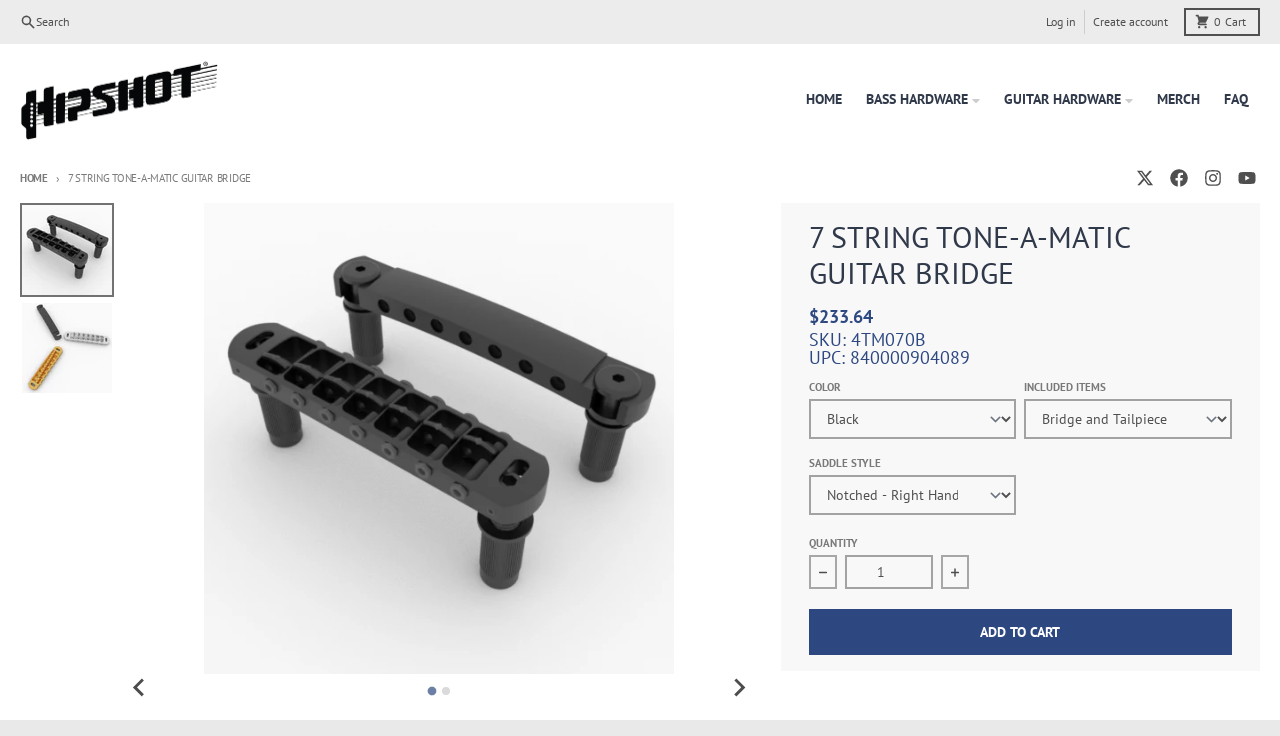

--- FILE ---
content_type: text/html; charset=utf-8
request_url: https://hipshotproducts.com/products/7-string-tone-a-matic-guitar-bridge-metric
body_size: 36036
content:
<!doctype html>
<html class="no-js" dir="ltr" lang="en">
  <head>
    <meta charset="utf-8">
    <meta http-equiv="X-UA-Compatible" content="IE=edge">
    <meta name="viewport" content="width=device-width,initial-scale=1">
    <meta name="theme-color" content="#2d4880">
    <link rel="canonical" href="https://hipshotproducts.com/products/7-string-tone-a-matic-guitar-bridge-metric">
    <link rel="preconnect" href="https://cdn.shopify.com" crossorigin><link href="//hipshotproducts.com/cdn/shop/t/46/assets/global.js?v=90021326747112155611730993385" as="script" rel="preload"><link href="//hipshotproducts.com/cdn/shop/t/46/assets/package-splide.js?v=90826914765082906101730993385" as="script" rel="preload"><link href="//hipshotproducts.com/cdn/shop/t/46/assets/main-product.js?v=67749218910287736471731131774" as="script" rel="preload"><link rel="apple-touch-icon" sizes="180x180" href="//hipshotproducts.com/cdn/shop/files/favicon-32x32.png?crop=center&height=180&v=1613549234&width=180">
      <link rel="icon" type="image/png" href="//hipshotproducts.com/cdn/shop/files/favicon-32x32.png?crop=center&height=32&v=1613549234&width=32"><link rel="preconnect" href="https://fonts.shopifycdn.com" crossorigin><title>7 String Tone-A-Matic Guitar Bridge</title><meta name="description" content="Bridge and Tailpiece The classic two post style bridge has gone extended range! We&#39;ve given the Tune-o-Matic a major overhaul so that it will sound better and be easier to use. Machined from aircraft grade aluminum for improved sustain, tone and lightness Unique saddle design acts as a second class lever to push firmly"><meta property="og:site_name" content="Hipshot Products">
<meta property="og:url" content="https://hipshotproducts.com/products/7-string-tone-a-matic-guitar-bridge-metric">
<meta property="og:title" content="7 String Tone-A-Matic Guitar Bridge">
<meta property="og:type" content="product">
<meta property="og:description" content="Bridge and Tailpiece The classic two post style bridge has gone extended range! We&#39;ve given the Tune-o-Matic a major overhaul so that it will sound better and be easier to use. Machined from aircraft grade aluminum for improved sustain, tone and lightness Unique saddle design acts as a second class lever to push firmly"><meta property="og:image" content="http://hipshotproducts.com/cdn/shop/products/4TM07_COVER.jpg?v=1505335812">
  <meta property="og:image:secure_url" content="https://hipshotproducts.com/cdn/shop/products/4TM07_COVER.jpg?v=1505335812">
  <meta property="og:image:width" content="530">
  <meta property="og:image:height" content="530"><meta property="og:price:amount" content="108.24">
  <meta property="og:price:currency" content="USD"><meta name="twitter:card" content="summary_large_image">
<meta name="twitter:title" content="7 String Tone-A-Matic Guitar Bridge">
<meta name="twitter:description" content="Bridge and Tailpiece The classic two post style bridge has gone extended range! We&#39;ve given the Tune-o-Matic a major overhaul so that it will sound better and be easier to use. Machined from aircraft grade aluminum for improved sustain, tone and lightness Unique saddle design acts as a second class lever to push firmly">
<script>
  window.theme = {
    shopUrl: 'https://hipshotproducts.com',
    routes: {
      root_url: '/',
      account_url: '/account',
      account_login_url: '/account/login',
      account_logout_url: '/account/logout',
      account_recover_url: '/account/recover',
      account_register_url: '/account/register',
      account_addresses_url: '/account/addresses',
      collections_url: '/collections',
      all_products_collection_url: '/collections/all',
      search_url: '/search',
      cart_url: '/cart',
      cart_update_url: '/cart/update',
      cart_add_url: '/cart/add',
      cart_change_url: '/cart/change',
      cart_clear_url: '/cart/clear',
      product_recommendations_url: '/recommendations/products',
      predictive_search_url: '/search/suggest'
    },
    info: { name: 'District' },
    strings: {
      addToCart: `Add to cart`,
      preOrder: `Pre-Order`,
      soldOut: `Sold out`,
      unavailable: `Unavailable`,
      addressError: `Error looking up that address`,
      addressNoResults: `No results for that address`,
      addressQueryLimit: `You have exceeded the Google API usage limit. Consider upgrading to a <a href="https://developers.google.com/maps/premium/usage-limits">Premium Plan</a>.`,
      authError: `There was a problem authenticating your Google Maps account.`,
      unitPrice: `Unit price`,
      unitPriceSeparator: `per`,
    },
    cartStrings: {
      error: `There was an error while updating your cart. Please try again.`,
      quantityError: `You can only add [quantity] of this item to your cart.`,
    },
    accessiblityStrings: {
      giftCardRecipientExpanded: `Gift card recipient form expanded`,
      giftCardRecipientCollapsed: `Gift card recipient form collapsed`,
    },
    pageType: `product`,
    customer: false,
    moneyFormat: "${{amount}}",
    ajaxCartEnable: true,
    cartData: {"note":null,"attributes":{},"original_total_price":0,"total_price":0,"total_discount":0,"total_weight":0.0,"item_count":0,"items":[],"requires_shipping":false,"currency":"USD","items_subtotal_price":0,"cart_level_discount_applications":[],"checkout_charge_amount":0},
    mobileBreakpoint: 768,
    packages: [],
  };
  // Publish / Subscribe
  const PUB_SUB_EVENTS = {
    cartUpdate: 'cart-update',
    quantityUpdate: 'quantity-update',
    variantChange: 'variant-change',
    cartError: 'cart-error',
  };
  let subscribers = {};

  function subscribe(eventName, callback) {
    if (subscribers[eventName] === undefined) {
      subscribers[eventName] = [];
    }

    subscribers[eventName] = [...subscribers[eventName], callback];

    return function unsubscribe() {
      subscribers[eventName] = subscribers[eventName].filter((cb) => {
        return cb !== callback;
      });
    };
  }

  function publish(eventName, data) {
    if (subscribers[eventName]) {
      subscribers[eventName].forEach((callback) => {
        callback(data);
      });
    }
  }
  theme.loadPackages = (packages) => {
    packages.forEach((package) => {
      if (!theme.packages.includes(package)) {
        const placeholderScript = document.querySelector(`script[data-package="${package}"]`);
        if (!placeholderScript) return;

        const src = placeholderScript.dataset.src;
        const script = document.createElement('script');
        script.src = src;
        script.async = false;
        script.defer = true;
        document.body.append(script);
        theme.packages.push(package);
      }
    });
  };
  document.documentElement.className = document.documentElement.className.replace('no-js', 'js');
</script><script src="//hipshotproducts.com/cdn/shop/t/46/assets/global.js?v=90021326747112155611730993385" defer="defer"></script><script src="//hipshotproducts.com/cdn/shop/t/46/assets/package-splide.js?v=90826914765082906101730993385" defer="defer"></script>
        <script src="//hipshotproducts.com/cdn/shop/t/46/assets/main-product.js?v=67749218910287736471731131774" defer="defer"></script><script>window.performance && window.performance.mark && window.performance.mark('shopify.content_for_header.start');</script><meta id="shopify-digital-wallet" name="shopify-digital-wallet" content="/15740577/digital_wallets/dialog">
<meta name="shopify-checkout-api-token" content="2e8dac85fa9b222a9b921245ee9e55d1">
<meta id="in-context-paypal-metadata" data-shop-id="15740577" data-venmo-supported="false" data-environment="production" data-locale="en_US" data-paypal-v4="true" data-currency="USD">
<link rel="alternate" type="application/json+oembed" href="https://hipshotproducts.com/products/7-string-tone-a-matic-guitar-bridge-metric.oembed">
<script async="async" src="/checkouts/internal/preloads.js?locale=en-US"></script>
<link rel="preconnect" href="https://shop.app" crossorigin="anonymous">
<script async="async" src="https://shop.app/checkouts/internal/preloads.js?locale=en-US&shop_id=15740577" crossorigin="anonymous"></script>
<script id="apple-pay-shop-capabilities" type="application/json">{"shopId":15740577,"countryCode":"US","currencyCode":"USD","merchantCapabilities":["supports3DS"],"merchantId":"gid:\/\/shopify\/Shop\/15740577","merchantName":"Hipshot Products","requiredBillingContactFields":["postalAddress","email","phone"],"requiredShippingContactFields":["postalAddress","email","phone"],"shippingType":"shipping","supportedNetworks":["visa","masterCard","amex","discover","elo","jcb"],"total":{"type":"pending","label":"Hipshot Products","amount":"1.00"},"shopifyPaymentsEnabled":true,"supportsSubscriptions":true}</script>
<script id="shopify-features" type="application/json">{"accessToken":"2e8dac85fa9b222a9b921245ee9e55d1","betas":["rich-media-storefront-analytics"],"domain":"hipshotproducts.com","predictiveSearch":true,"shopId":15740577,"locale":"en"}</script>
<script>var Shopify = Shopify || {};
Shopify.shop = "hipshot-products-inc.myshopify.com";
Shopify.locale = "en";
Shopify.currency = {"active":"USD","rate":"1.0"};
Shopify.country = "US";
Shopify.theme = {"name":"Copy of DistrictV4-(Variant Image) 24\/10\/22 - MLV","id":146810962159,"schema_name":"District","schema_version":"4.5.2","theme_store_id":735,"role":"main"};
Shopify.theme.handle = "null";
Shopify.theme.style = {"id":null,"handle":null};
Shopify.cdnHost = "hipshotproducts.com/cdn";
Shopify.routes = Shopify.routes || {};
Shopify.routes.root = "/";</script>
<script type="module">!function(o){(o.Shopify=o.Shopify||{}).modules=!0}(window);</script>
<script>!function(o){function n(){var o=[];function n(){o.push(Array.prototype.slice.apply(arguments))}return n.q=o,n}var t=o.Shopify=o.Shopify||{};t.loadFeatures=n(),t.autoloadFeatures=n()}(window);</script>
<script>
  window.ShopifyPay = window.ShopifyPay || {};
  window.ShopifyPay.apiHost = "shop.app\/pay";
  window.ShopifyPay.redirectState = null;
</script>
<script id="shop-js-analytics" type="application/json">{"pageType":"product"}</script>
<script defer="defer" async type="module" src="//hipshotproducts.com/cdn/shopifycloud/shop-js/modules/v2/client.init-shop-cart-sync_BApSsMSl.en.esm.js"></script>
<script defer="defer" async type="module" src="//hipshotproducts.com/cdn/shopifycloud/shop-js/modules/v2/chunk.common_CBoos6YZ.esm.js"></script>
<script type="module">
  await import("//hipshotproducts.com/cdn/shopifycloud/shop-js/modules/v2/client.init-shop-cart-sync_BApSsMSl.en.esm.js");
await import("//hipshotproducts.com/cdn/shopifycloud/shop-js/modules/v2/chunk.common_CBoos6YZ.esm.js");

  window.Shopify.SignInWithShop?.initShopCartSync?.({"fedCMEnabled":true,"windoidEnabled":true});

</script>
<script defer="defer" async type="module" src="//hipshotproducts.com/cdn/shopifycloud/shop-js/modules/v2/client.payment-terms_BHOWV7U_.en.esm.js"></script>
<script defer="defer" async type="module" src="//hipshotproducts.com/cdn/shopifycloud/shop-js/modules/v2/chunk.common_CBoos6YZ.esm.js"></script>
<script defer="defer" async type="module" src="//hipshotproducts.com/cdn/shopifycloud/shop-js/modules/v2/chunk.modal_Bu1hFZFC.esm.js"></script>
<script type="module">
  await import("//hipshotproducts.com/cdn/shopifycloud/shop-js/modules/v2/client.payment-terms_BHOWV7U_.en.esm.js");
await import("//hipshotproducts.com/cdn/shopifycloud/shop-js/modules/v2/chunk.common_CBoos6YZ.esm.js");
await import("//hipshotproducts.com/cdn/shopifycloud/shop-js/modules/v2/chunk.modal_Bu1hFZFC.esm.js");

  
</script>
<script>
  window.Shopify = window.Shopify || {};
  if (!window.Shopify.featureAssets) window.Shopify.featureAssets = {};
  window.Shopify.featureAssets['shop-js'] = {"shop-cart-sync":["modules/v2/client.shop-cart-sync_DJczDl9f.en.esm.js","modules/v2/chunk.common_CBoos6YZ.esm.js"],"init-fed-cm":["modules/v2/client.init-fed-cm_BzwGC0Wi.en.esm.js","modules/v2/chunk.common_CBoos6YZ.esm.js"],"init-windoid":["modules/v2/client.init-windoid_BS26ThXS.en.esm.js","modules/v2/chunk.common_CBoos6YZ.esm.js"],"shop-cash-offers":["modules/v2/client.shop-cash-offers_DthCPNIO.en.esm.js","modules/v2/chunk.common_CBoos6YZ.esm.js","modules/v2/chunk.modal_Bu1hFZFC.esm.js"],"shop-button":["modules/v2/client.shop-button_D_JX508o.en.esm.js","modules/v2/chunk.common_CBoos6YZ.esm.js"],"init-shop-email-lookup-coordinator":["modules/v2/client.init-shop-email-lookup-coordinator_DFwWcvrS.en.esm.js","modules/v2/chunk.common_CBoos6YZ.esm.js"],"shop-toast-manager":["modules/v2/client.shop-toast-manager_tEhgP2F9.en.esm.js","modules/v2/chunk.common_CBoos6YZ.esm.js"],"shop-login-button":["modules/v2/client.shop-login-button_DwLgFT0K.en.esm.js","modules/v2/chunk.common_CBoos6YZ.esm.js","modules/v2/chunk.modal_Bu1hFZFC.esm.js"],"avatar":["modules/v2/client.avatar_BTnouDA3.en.esm.js"],"init-shop-cart-sync":["modules/v2/client.init-shop-cart-sync_BApSsMSl.en.esm.js","modules/v2/chunk.common_CBoos6YZ.esm.js"],"pay-button":["modules/v2/client.pay-button_BuNmcIr_.en.esm.js","modules/v2/chunk.common_CBoos6YZ.esm.js"],"init-shop-for-new-customer-accounts":["modules/v2/client.init-shop-for-new-customer-accounts_DrjXSI53.en.esm.js","modules/v2/client.shop-login-button_DwLgFT0K.en.esm.js","modules/v2/chunk.common_CBoos6YZ.esm.js","modules/v2/chunk.modal_Bu1hFZFC.esm.js"],"init-customer-accounts-sign-up":["modules/v2/client.init-customer-accounts-sign-up_TlVCiykN.en.esm.js","modules/v2/client.shop-login-button_DwLgFT0K.en.esm.js","modules/v2/chunk.common_CBoos6YZ.esm.js","modules/v2/chunk.modal_Bu1hFZFC.esm.js"],"shop-follow-button":["modules/v2/client.shop-follow-button_C5D3XtBb.en.esm.js","modules/v2/chunk.common_CBoos6YZ.esm.js","modules/v2/chunk.modal_Bu1hFZFC.esm.js"],"checkout-modal":["modules/v2/client.checkout-modal_8TC_1FUY.en.esm.js","modules/v2/chunk.common_CBoos6YZ.esm.js","modules/v2/chunk.modal_Bu1hFZFC.esm.js"],"init-customer-accounts":["modules/v2/client.init-customer-accounts_C0Oh2ljF.en.esm.js","modules/v2/client.shop-login-button_DwLgFT0K.en.esm.js","modules/v2/chunk.common_CBoos6YZ.esm.js","modules/v2/chunk.modal_Bu1hFZFC.esm.js"],"lead-capture":["modules/v2/client.lead-capture_Cq0gfm7I.en.esm.js","modules/v2/chunk.common_CBoos6YZ.esm.js","modules/v2/chunk.modal_Bu1hFZFC.esm.js"],"shop-login":["modules/v2/client.shop-login_BmtnoEUo.en.esm.js","modules/v2/chunk.common_CBoos6YZ.esm.js","modules/v2/chunk.modal_Bu1hFZFC.esm.js"],"payment-terms":["modules/v2/client.payment-terms_BHOWV7U_.en.esm.js","modules/v2/chunk.common_CBoos6YZ.esm.js","modules/v2/chunk.modal_Bu1hFZFC.esm.js"]};
</script>
<script>(function() {
  var isLoaded = false;
  function asyncLoad() {
    if (isLoaded) return;
    isLoaded = true;
    var urls = ["https:\/\/loox.io\/widget\/VkvvPQIpf\/loox.1491941446596.js?shop=hipshot-products-inc.myshopify.com","https:\/\/hipshot-products-inc.myshopify.com\/apps\/vig\/liquid_factory\/scripttag.js?shop=hipshot-products-inc.myshopify.com","\/\/cdn.shopify.com\/proxy\/86f750da0625ead7650547dd599fd83ebd1ce15d46206af397acec72a5421162\/static.cdn.printful.com\/static\/js\/external\/shopify-product-customizer.js?v=0.28\u0026shop=hipshot-products-inc.myshopify.com\u0026sp-cache-control=cHVibGljLCBtYXgtYWdlPTkwMA","https:\/\/services.nofraud.com\/js\/device.js?shop=hipshot-products-inc.myshopify.com"];
    for (var i = 0; i < urls.length; i++) {
      var s = document.createElement('script');
      s.type = 'text/javascript';
      s.async = true;
      s.src = urls[i];
      var x = document.getElementsByTagName('script')[0];
      x.parentNode.insertBefore(s, x);
    }
  };
  if(window.attachEvent) {
    window.attachEvent('onload', asyncLoad);
  } else {
    window.addEventListener('load', asyncLoad, false);
  }
})();</script>
<script id="__st">var __st={"a":15740577,"offset":-18000,"reqid":"43a284bc-6940-430e-8b9b-1bc76d291eae-1768904444","pageurl":"hipshotproducts.com\/products\/7-string-tone-a-matic-guitar-bridge-metric","u":"f00c87409d01","p":"product","rtyp":"product","rid":10486653704};</script>
<script>window.ShopifyPaypalV4VisibilityTracking = true;</script>
<script id="captcha-bootstrap">!function(){'use strict';const t='contact',e='account',n='new_comment',o=[[t,t],['blogs',n],['comments',n],[t,'customer']],c=[[e,'customer_login'],[e,'guest_login'],[e,'recover_customer_password'],[e,'create_customer']],r=t=>t.map((([t,e])=>`form[action*='/${t}']:not([data-nocaptcha='true']) input[name='form_type'][value='${e}']`)).join(','),a=t=>()=>t?[...document.querySelectorAll(t)].map((t=>t.form)):[];function s(){const t=[...o],e=r(t);return a(e)}const i='password',u='form_key',d=['recaptcha-v3-token','g-recaptcha-response','h-captcha-response',i],f=()=>{try{return window.sessionStorage}catch{return}},m='__shopify_v',_=t=>t.elements[u];function p(t,e,n=!1){try{const o=window.sessionStorage,c=JSON.parse(o.getItem(e)),{data:r}=function(t){const{data:e,action:n}=t;return t[m]||n?{data:e,action:n}:{data:t,action:n}}(c);for(const[e,n]of Object.entries(r))t.elements[e]&&(t.elements[e].value=n);n&&o.removeItem(e)}catch(o){console.error('form repopulation failed',{error:o})}}const l='form_type',E='cptcha';function T(t){t.dataset[E]=!0}const w=window,h=w.document,L='Shopify',v='ce_forms',y='captcha';let A=!1;((t,e)=>{const n=(g='f06e6c50-85a8-45c8-87d0-21a2b65856fe',I='https://cdn.shopify.com/shopifycloud/storefront-forms-hcaptcha/ce_storefront_forms_captcha_hcaptcha.v1.5.2.iife.js',D={infoText:'Protected by hCaptcha',privacyText:'Privacy',termsText:'Terms'},(t,e,n)=>{const o=w[L][v],c=o.bindForm;if(c)return c(t,g,e,D).then(n);var r;o.q.push([[t,g,e,D],n]),r=I,A||(h.body.append(Object.assign(h.createElement('script'),{id:'captcha-provider',async:!0,src:r})),A=!0)});var g,I,D;w[L]=w[L]||{},w[L][v]=w[L][v]||{},w[L][v].q=[],w[L][y]=w[L][y]||{},w[L][y].protect=function(t,e){n(t,void 0,e),T(t)},Object.freeze(w[L][y]),function(t,e,n,w,h,L){const[v,y,A,g]=function(t,e,n){const i=e?o:[],u=t?c:[],d=[...i,...u],f=r(d),m=r(i),_=r(d.filter((([t,e])=>n.includes(e))));return[a(f),a(m),a(_),s()]}(w,h,L),I=t=>{const e=t.target;return e instanceof HTMLFormElement?e:e&&e.form},D=t=>v().includes(t);t.addEventListener('submit',(t=>{const e=I(t);if(!e)return;const n=D(e)&&!e.dataset.hcaptchaBound&&!e.dataset.recaptchaBound,o=_(e),c=g().includes(e)&&(!o||!o.value);(n||c)&&t.preventDefault(),c&&!n&&(function(t){try{if(!f())return;!function(t){const e=f();if(!e)return;const n=_(t);if(!n)return;const o=n.value;o&&e.removeItem(o)}(t);const e=Array.from(Array(32),(()=>Math.random().toString(36)[2])).join('');!function(t,e){_(t)||t.append(Object.assign(document.createElement('input'),{type:'hidden',name:u})),t.elements[u].value=e}(t,e),function(t,e){const n=f();if(!n)return;const o=[...t.querySelectorAll(`input[type='${i}']`)].map((({name:t})=>t)),c=[...d,...o],r={};for(const[a,s]of new FormData(t).entries())c.includes(a)||(r[a]=s);n.setItem(e,JSON.stringify({[m]:1,action:t.action,data:r}))}(t,e)}catch(e){console.error('failed to persist form',e)}}(e),e.submit())}));const S=(t,e)=>{t&&!t.dataset[E]&&(n(t,e.some((e=>e===t))),T(t))};for(const o of['focusin','change'])t.addEventListener(o,(t=>{const e=I(t);D(e)&&S(e,y())}));const B=e.get('form_key'),M=e.get(l),P=B&&M;t.addEventListener('DOMContentLoaded',(()=>{const t=y();if(P)for(const e of t)e.elements[l].value===M&&p(e,B);[...new Set([...A(),...v().filter((t=>'true'===t.dataset.shopifyCaptcha))])].forEach((e=>S(e,t)))}))}(h,new URLSearchParams(w.location.search),n,t,e,['guest_login'])})(!0,!0)}();</script>
<script integrity="sha256-4kQ18oKyAcykRKYeNunJcIwy7WH5gtpwJnB7kiuLZ1E=" data-source-attribution="shopify.loadfeatures" defer="defer" src="//hipshotproducts.com/cdn/shopifycloud/storefront/assets/storefront/load_feature-a0a9edcb.js" crossorigin="anonymous"></script>
<script crossorigin="anonymous" defer="defer" src="//hipshotproducts.com/cdn/shopifycloud/storefront/assets/shopify_pay/storefront-65b4c6d7.js?v=20250812"></script>
<script data-source-attribution="shopify.dynamic_checkout.dynamic.init">var Shopify=Shopify||{};Shopify.PaymentButton=Shopify.PaymentButton||{isStorefrontPortableWallets:!0,init:function(){window.Shopify.PaymentButton.init=function(){};var t=document.createElement("script");t.src="https://hipshotproducts.com/cdn/shopifycloud/portable-wallets/latest/portable-wallets.en.js",t.type="module",document.head.appendChild(t)}};
</script>
<script data-source-attribution="shopify.dynamic_checkout.buyer_consent">
  function portableWalletsHideBuyerConsent(e){var t=document.getElementById("shopify-buyer-consent"),n=document.getElementById("shopify-subscription-policy-button");t&&n&&(t.classList.add("hidden"),t.setAttribute("aria-hidden","true"),n.removeEventListener("click",e))}function portableWalletsShowBuyerConsent(e){var t=document.getElementById("shopify-buyer-consent"),n=document.getElementById("shopify-subscription-policy-button");t&&n&&(t.classList.remove("hidden"),t.removeAttribute("aria-hidden"),n.addEventListener("click",e))}window.Shopify?.PaymentButton&&(window.Shopify.PaymentButton.hideBuyerConsent=portableWalletsHideBuyerConsent,window.Shopify.PaymentButton.showBuyerConsent=portableWalletsShowBuyerConsent);
</script>
<script data-source-attribution="shopify.dynamic_checkout.cart.bootstrap">document.addEventListener("DOMContentLoaded",(function(){function t(){return document.querySelector("shopify-accelerated-checkout-cart, shopify-accelerated-checkout")}if(t())Shopify.PaymentButton.init();else{new MutationObserver((function(e,n){t()&&(Shopify.PaymentButton.init(),n.disconnect())})).observe(document.body,{childList:!0,subtree:!0})}}));
</script>
<link id="shopify-accelerated-checkout-styles" rel="stylesheet" media="screen" href="https://hipshotproducts.com/cdn/shopifycloud/portable-wallets/latest/accelerated-checkout-backwards-compat.css" crossorigin="anonymous">
<style id="shopify-accelerated-checkout-cart">
        #shopify-buyer-consent {
  margin-top: 1em;
  display: inline-block;
  width: 100%;
}

#shopify-buyer-consent.hidden {
  display: none;
}

#shopify-subscription-policy-button {
  background: none;
  border: none;
  padding: 0;
  text-decoration: underline;
  font-size: inherit;
  cursor: pointer;
}

#shopify-subscription-policy-button::before {
  box-shadow: none;
}

      </style>

<script>window.performance && window.performance.mark && window.performance.mark('shopify.content_for_header.end');</script>
<style data-shopify>
@font-face {
  font-family: "PT Sans";
  font-weight: 400;
  font-style: normal;
  font-display: swap;
  src: url("//hipshotproducts.com/cdn/fonts/pt_sans/ptsans_n4.83e02f6420db1e9af259d3d7856d73a9dc4fb7ab.woff2") format("woff2"),
       url("//hipshotproducts.com/cdn/fonts/pt_sans/ptsans_n4.031cf9b26e734268d68c385b0ff08ff26d8b4b6b.woff") format("woff");
}
@font-face {
  font-family: "PT Sans";
  font-weight: 700;
  font-style: normal;
  font-display: swap;
  src: url("//hipshotproducts.com/cdn/fonts/pt_sans/ptsans_n7.304287b69b0b43b7d5b0f947011857fe41849126.woff2") format("woff2"),
       url("//hipshotproducts.com/cdn/fonts/pt_sans/ptsans_n7.6044f7e686f0b0c443754a8289995e64f1aba322.woff") format("woff");
}
@font-face {
  font-family: "PT Sans";
  font-weight: 400;
  font-style: italic;
  font-display: swap;
  src: url("//hipshotproducts.com/cdn/fonts/pt_sans/ptsans_i4.13d0fa4d8e97d77e57a7b87d374df76447561c38.woff2") format("woff2"),
       url("//hipshotproducts.com/cdn/fonts/pt_sans/ptsans_i4.1ffe088c0458ba08706c5025ac59c175cc6ceb8d.woff") format("woff");
}
@font-face {
  font-family: "PT Sans";
  font-weight: 700;
  font-style: italic;
  font-display: swap;
  src: url("//hipshotproducts.com/cdn/fonts/pt_sans/ptsans_i7.525de7532113d6a475ae29f6a88f8539c3238ecb.woff2") format("woff2"),
       url("//hipshotproducts.com/cdn/fonts/pt_sans/ptsans_i7.128ef16b0a49f64f8629b93373d2c7806f936889.woff") format("woff");
}
@font-face {
  font-family: "PT Sans";
  font-weight: 400;
  font-style: normal;
  font-display: swap;
  src: url("//hipshotproducts.com/cdn/fonts/pt_sans/ptsans_n4.83e02f6420db1e9af259d3d7856d73a9dc4fb7ab.woff2") format("woff2"),
       url("//hipshotproducts.com/cdn/fonts/pt_sans/ptsans_n4.031cf9b26e734268d68c385b0ff08ff26d8b4b6b.woff") format("woff");
}
@font-face {
  font-family: "PT Sans";
  font-weight: 700;
  font-style: normal;
  font-display: swap;
  src: url("//hipshotproducts.com/cdn/fonts/pt_sans/ptsans_n7.304287b69b0b43b7d5b0f947011857fe41849126.woff2") format("woff2"),
       url("//hipshotproducts.com/cdn/fonts/pt_sans/ptsans_n7.6044f7e686f0b0c443754a8289995e64f1aba322.woff") format("woff");
}
@font-face {
  font-family: "PT Sans";
  font-weight: 400;
  font-style: normal;
  font-display: swap;
  src: url("//hipshotproducts.com/cdn/fonts/pt_sans/ptsans_n4.83e02f6420db1e9af259d3d7856d73a9dc4fb7ab.woff2") format("woff2"),
       url("//hipshotproducts.com/cdn/fonts/pt_sans/ptsans_n4.031cf9b26e734268d68c385b0ff08ff26d8b4b6b.woff") format("woff");
}
@font-face {
  font-family: "PT Sans";
  font-weight: 700;
  font-style: normal;
  font-display: swap;
  src: url("//hipshotproducts.com/cdn/fonts/pt_sans/ptsans_n7.304287b69b0b43b7d5b0f947011857fe41849126.woff2") format("woff2"),
       url("//hipshotproducts.com/cdn/fonts/pt_sans/ptsans_n7.6044f7e686f0b0c443754a8289995e64f1aba322.woff") format("woff");
}
:root {
    --base-font-size: 16px;
    --body-font-family: "PT Sans", sans-serif;
    --heading-font-family: "PT Sans", sans-serif;
    --navigation-font-family: "PT Sans", sans-serif;
    --body-style: normal;
    --body-weight: 400;
    --body-weight-bolder: 700;
    --heading-style: normal;
    --heading-weight: 400;
    --heading-weight-bolder: 700;
    --heading-capitalize: uppercase;
    --navigation-style: normal;
    --navigation-weight: 400;
    --navigation-weight-bolder: 700;--primary-text-color: #4f4f4f;
    --primary-title-color: #30394a;
    --primary-accent-color: #2d4880;
    --primary-accent-color-80: rgba(45, 72, 128, 0.8);
    --primary-accent-text-color: #ffffff;
    --primary-background-color: #ffffff;
    --primary-background-color-75: rgba(255, 255, 255, 0.8);
    --primary-secondary-background-color: #f8f8f8;
    --primary-secondary-background-color-50: #fcfcfc;
    --primary-section-border-color: #ededed;
    --primary-text-color-05: #f6f6f6;
    --primary-text-color-10: #ededed;
    --primary-text-color-20: #dcdcdc;
    --primary-text-color-30: #cacaca;
    --primary-text-color-40: #b9b9b9;
    --primary-text-color-50: #a7a7a7;
    --primary-text-color-60: #959595;
    --primary-text-color-70: #848484;
    --primary-text-color-80: #727272;
    --primary-text-color-90: #616161;
    --section-text-color: #4f4f4f;
    --section-text-color-75: rgba(79, 79, 79, 0.75);
    --section-text-color-50: rgba(79, 79, 79, 0.5);
    --section-title-color: #30394a;
    --section-accent-color: #2d4880;
    --section-accent-text-color: #ffffff;
    --section-accent-hover-color: #263d6d;
    --section-overlay-color: transparent;
    --section-overlay-hover-color: transparent;
    --section-background-color: #ffffff;
    --section-primary-border-color: #4f4f4f;
    --modal-background-color: #000000;--max-width-screen: 1280px;
    --max-width-header: 1280px;
    --spacing-section: 4rem;
    --spacing-section-half: 2rem;
    --spacing-rail: 1.25rem;
    --text-align-section: center;--swiper-theme-color: #2d4880;
    --duration-default: 200ms;
    --tw-ring-inset: ;
    --tw-blur: ;
    --tw-brightness: ;
    --tw-contrast: ;
    --tw-grayscale: ;
    --tw-hue-rotate: ;
    --tw-invert: ;
    --tw-saturate: ;
    --tw-sepia: ;
    --tw-drop-shadow: ;
    --tw-filter: var(--tw-blur) var(--tw-brightness) var(--tw-contrast) var(--tw-grayscale) var(--tw-hue-rotate) var(--tw-invert) var(--tw-saturate) var(--tw-sepia) var(--tw-drop-shadow);
  }
</style><link href="//hipshotproducts.com/cdn/shop/t/46/assets/base.css?v=168401895955112695631730993385" rel="stylesheet" type="text/css" media="all" />
<link rel="preload" as="font" href="//hipshotproducts.com/cdn/fonts/pt_sans/ptsans_n4.83e02f6420db1e9af259d3d7856d73a9dc4fb7ab.woff2" type="font/woff2" crossorigin><link rel="preload" as="font" href="//hipshotproducts.com/cdn/fonts/pt_sans/ptsans_n4.83e02f6420db1e9af259d3d7856d73a9dc4fb7ab.woff2" type="font/woff2" crossorigin><link rel="preload" as="font" href="//hipshotproducts.com/cdn/fonts/pt_sans/ptsans_n4.83e02f6420db1e9af259d3d7856d73a9dc4fb7ab.woff2" type="font/woff2" crossorigin><!-- Custom JS Scripts =========================================================================================================-->

     <script src="//hipshotproducts.com/cdn/shop/t/46/assets/bridge-angle-finder.js?v=89299334235855472201730993385" type="text/javascript"></script>
    <!-- Google Tag Manager -->
      <script>(function(w,d,s,l,i){w[l]=w[l]||[];w[l].push({'gtm.start':new Date().getTime(),event:'gtm.js'});var f=d.getElementsByTagName(s)[0],j=d.createElement(s),dl=l!='dataLayer'?'&l='+l:'';j.async=true;j.src='https://www.googletagmanager.com/gtm.js?id='+i+dl;f.parentNode.insertBefore(j,f);})(window,document,'script','dataLayer','GTM-K6VCLNX');</script>
  	<!-- End Google Tag Manager -->
    <!-- Google Tag Manager Added by AD -->
      <script>(function(w,d,s,l,i){w[l]=w[l]||[];w[l].push({'gtm.start':new Date().getTime(),event:'gtm.js'});var f=d.getElementsByTagName(s)[0],j=d.createElement(s),dl=l!='dataLayer'?'&l='+l:'';j.async=true;j.src='https://www.googletagmanager.com/gtm.js?id='+i+dl;f.parentNode.insertBefore(j,f);})(window,document,'script','dataLayer','GTM-5Z2FS4WQ');</script>
    <!-- End Google Tag Manager Added by AD -->
  	<!-- Facebook Domain Thingy -->
    	<meta name="facebook-domain-verification" content="t95qb2z0oyv8yf34fotyccqm0uqpsi" />
  	<!-- End Facebook Domain Thingy -->
    <!-- addded by mlveda -->
    
  <link href="https://monorail-edge.shopifysvc.com" rel="dns-prefetch">
<script>(function(){if ("sendBeacon" in navigator && "performance" in window) {try {var session_token_from_headers = performance.getEntriesByType('navigation')[0].serverTiming.find(x => x.name == '_s').description;} catch {var session_token_from_headers = undefined;}var session_cookie_matches = document.cookie.match(/_shopify_s=([^;]*)/);var session_token_from_cookie = session_cookie_matches && session_cookie_matches.length === 2 ? session_cookie_matches[1] : "";var session_token = session_token_from_headers || session_token_from_cookie || "";function handle_abandonment_event(e) {var entries = performance.getEntries().filter(function(entry) {return /monorail-edge.shopifysvc.com/.test(entry.name);});if (!window.abandonment_tracked && entries.length === 0) {window.abandonment_tracked = true;var currentMs = Date.now();var navigation_start = performance.timing.navigationStart;var payload = {shop_id: 15740577,url: window.location.href,navigation_start,duration: currentMs - navigation_start,session_token,page_type: "product"};window.navigator.sendBeacon("https://monorail-edge.shopifysvc.com/v1/produce", JSON.stringify({schema_id: "online_store_buyer_site_abandonment/1.1",payload: payload,metadata: {event_created_at_ms: currentMs,event_sent_at_ms: currentMs}}));}}window.addEventListener('pagehide', handle_abandonment_event);}}());</script>
<script id="web-pixels-manager-setup">(function e(e,d,r,n,o){if(void 0===o&&(o={}),!Boolean(null===(a=null===(i=window.Shopify)||void 0===i?void 0:i.analytics)||void 0===a?void 0:a.replayQueue)){var i,a;window.Shopify=window.Shopify||{};var t=window.Shopify;t.analytics=t.analytics||{};var s=t.analytics;s.replayQueue=[],s.publish=function(e,d,r){return s.replayQueue.push([e,d,r]),!0};try{self.performance.mark("wpm:start")}catch(e){}var l=function(){var e={modern:/Edge?\/(1{2}[4-9]|1[2-9]\d|[2-9]\d{2}|\d{4,})\.\d+(\.\d+|)|Firefox\/(1{2}[4-9]|1[2-9]\d|[2-9]\d{2}|\d{4,})\.\d+(\.\d+|)|Chrom(ium|e)\/(9{2}|\d{3,})\.\d+(\.\d+|)|(Maci|X1{2}).+ Version\/(15\.\d+|(1[6-9]|[2-9]\d|\d{3,})\.\d+)([,.]\d+|)( \(\w+\)|)( Mobile\/\w+|) Safari\/|Chrome.+OPR\/(9{2}|\d{3,})\.\d+\.\d+|(CPU[ +]OS|iPhone[ +]OS|CPU[ +]iPhone|CPU IPhone OS|CPU iPad OS)[ +]+(15[._]\d+|(1[6-9]|[2-9]\d|\d{3,})[._]\d+)([._]\d+|)|Android:?[ /-](13[3-9]|1[4-9]\d|[2-9]\d{2}|\d{4,})(\.\d+|)(\.\d+|)|Android.+Firefox\/(13[5-9]|1[4-9]\d|[2-9]\d{2}|\d{4,})\.\d+(\.\d+|)|Android.+Chrom(ium|e)\/(13[3-9]|1[4-9]\d|[2-9]\d{2}|\d{4,})\.\d+(\.\d+|)|SamsungBrowser\/([2-9]\d|\d{3,})\.\d+/,legacy:/Edge?\/(1[6-9]|[2-9]\d|\d{3,})\.\d+(\.\d+|)|Firefox\/(5[4-9]|[6-9]\d|\d{3,})\.\d+(\.\d+|)|Chrom(ium|e)\/(5[1-9]|[6-9]\d|\d{3,})\.\d+(\.\d+|)([\d.]+$|.*Safari\/(?![\d.]+ Edge\/[\d.]+$))|(Maci|X1{2}).+ Version\/(10\.\d+|(1[1-9]|[2-9]\d|\d{3,})\.\d+)([,.]\d+|)( \(\w+\)|)( Mobile\/\w+|) Safari\/|Chrome.+OPR\/(3[89]|[4-9]\d|\d{3,})\.\d+\.\d+|(CPU[ +]OS|iPhone[ +]OS|CPU[ +]iPhone|CPU IPhone OS|CPU iPad OS)[ +]+(10[._]\d+|(1[1-9]|[2-9]\d|\d{3,})[._]\d+)([._]\d+|)|Android:?[ /-](13[3-9]|1[4-9]\d|[2-9]\d{2}|\d{4,})(\.\d+|)(\.\d+|)|Mobile Safari.+OPR\/([89]\d|\d{3,})\.\d+\.\d+|Android.+Firefox\/(13[5-9]|1[4-9]\d|[2-9]\d{2}|\d{4,})\.\d+(\.\d+|)|Android.+Chrom(ium|e)\/(13[3-9]|1[4-9]\d|[2-9]\d{2}|\d{4,})\.\d+(\.\d+|)|Android.+(UC? ?Browser|UCWEB|U3)[ /]?(15\.([5-9]|\d{2,})|(1[6-9]|[2-9]\d|\d{3,})\.\d+)\.\d+|SamsungBrowser\/(5\.\d+|([6-9]|\d{2,})\.\d+)|Android.+MQ{2}Browser\/(14(\.(9|\d{2,})|)|(1[5-9]|[2-9]\d|\d{3,})(\.\d+|))(\.\d+|)|K[Aa][Ii]OS\/(3\.\d+|([4-9]|\d{2,})\.\d+)(\.\d+|)/},d=e.modern,r=e.legacy,n=navigator.userAgent;return n.match(d)?"modern":n.match(r)?"legacy":"unknown"}(),u="modern"===l?"modern":"legacy",c=(null!=n?n:{modern:"",legacy:""})[u],f=function(e){return[e.baseUrl,"/wpm","/b",e.hashVersion,"modern"===e.buildTarget?"m":"l",".js"].join("")}({baseUrl:d,hashVersion:r,buildTarget:u}),m=function(e){var d=e.version,r=e.bundleTarget,n=e.surface,o=e.pageUrl,i=e.monorailEndpoint;return{emit:function(e){var a=e.status,t=e.errorMsg,s=(new Date).getTime(),l=JSON.stringify({metadata:{event_sent_at_ms:s},events:[{schema_id:"web_pixels_manager_load/3.1",payload:{version:d,bundle_target:r,page_url:o,status:a,surface:n,error_msg:t},metadata:{event_created_at_ms:s}}]});if(!i)return console&&console.warn&&console.warn("[Web Pixels Manager] No Monorail endpoint provided, skipping logging."),!1;try{return self.navigator.sendBeacon.bind(self.navigator)(i,l)}catch(e){}var u=new XMLHttpRequest;try{return u.open("POST",i,!0),u.setRequestHeader("Content-Type","text/plain"),u.send(l),!0}catch(e){return console&&console.warn&&console.warn("[Web Pixels Manager] Got an unhandled error while logging to Monorail."),!1}}}}({version:r,bundleTarget:l,surface:e.surface,pageUrl:self.location.href,monorailEndpoint:e.monorailEndpoint});try{o.browserTarget=l,function(e){var d=e.src,r=e.async,n=void 0===r||r,o=e.onload,i=e.onerror,a=e.sri,t=e.scriptDataAttributes,s=void 0===t?{}:t,l=document.createElement("script"),u=document.querySelector("head"),c=document.querySelector("body");if(l.async=n,l.src=d,a&&(l.integrity=a,l.crossOrigin="anonymous"),s)for(var f in s)if(Object.prototype.hasOwnProperty.call(s,f))try{l.dataset[f]=s[f]}catch(e){}if(o&&l.addEventListener("load",o),i&&l.addEventListener("error",i),u)u.appendChild(l);else{if(!c)throw new Error("Did not find a head or body element to append the script");c.appendChild(l)}}({src:f,async:!0,onload:function(){if(!function(){var e,d;return Boolean(null===(d=null===(e=window.Shopify)||void 0===e?void 0:e.analytics)||void 0===d?void 0:d.initialized)}()){var d=window.webPixelsManager.init(e)||void 0;if(d){var r=window.Shopify.analytics;r.replayQueue.forEach((function(e){var r=e[0],n=e[1],o=e[2];d.publishCustomEvent(r,n,o)})),r.replayQueue=[],r.publish=d.publishCustomEvent,r.visitor=d.visitor,r.initialized=!0}}},onerror:function(){return m.emit({status:"failed",errorMsg:"".concat(f," has failed to load")})},sri:function(e){var d=/^sha384-[A-Za-z0-9+/=]+$/;return"string"==typeof e&&d.test(e)}(c)?c:"",scriptDataAttributes:o}),m.emit({status:"loading"})}catch(e){m.emit({status:"failed",errorMsg:(null==e?void 0:e.message)||"Unknown error"})}}})({shopId: 15740577,storefrontBaseUrl: "https://hipshotproducts.com",extensionsBaseUrl: "https://extensions.shopifycdn.com/cdn/shopifycloud/web-pixels-manager",monorailEndpoint: "https://monorail-edge.shopifysvc.com/unstable/produce_batch",surface: "storefront-renderer",enabledBetaFlags: ["2dca8a86"],webPixelsConfigList: [{"id":"1117192431","configuration":"{\"storeIdentity\":\"hipshot-products-inc.myshopify.com\",\"baseURL\":\"https:\\\/\\\/api.printful.com\\\/shopify-pixels\"}","eventPayloadVersion":"v1","runtimeContext":"STRICT","scriptVersion":"74f275712857ab41bea9d998dcb2f9da","type":"APP","apiClientId":156624,"privacyPurposes":["ANALYTICS","MARKETING","SALE_OF_DATA"],"dataSharingAdjustments":{"protectedCustomerApprovalScopes":["read_customer_address","read_customer_email","read_customer_name","read_customer_personal_data","read_customer_phone"]}},{"id":"463339759","configuration":"{\"config\":\"{\\\"google_tag_ids\\\":[\\\"G-EVJ0ZTC1DT\\\",\\\"AW-17075656380\\\"],\\\"gtag_events\\\":[{\\\"type\\\":\\\"search\\\",\\\"action_label\\\":[\\\"G-EVJ0ZTC1DT\\\",\\\"AW-17075656380\\\"]},{\\\"type\\\":\\\"begin_checkout\\\",\\\"action_label\\\":[\\\"G-EVJ0ZTC1DT\\\",\\\"AW-17075656380\\\"]},{\\\"type\\\":\\\"view_item\\\",\\\"action_label\\\":[\\\"G-EVJ0ZTC1DT\\\",\\\"AW-17075656380\\\"]},{\\\"type\\\":\\\"purchase\\\",\\\"action_label\\\":[\\\"G-EVJ0ZTC1DT\\\",\\\"AW-17075656380\\\/YGfWCP-Qi9oaELytp84_\\\",\\\"AW-17075656380\\\"]},{\\\"type\\\":\\\"page_view\\\",\\\"action_label\\\":[\\\"G-EVJ0ZTC1DT\\\",\\\"AW-17075656380\\\"]},{\\\"type\\\":\\\"add_payment_info\\\",\\\"action_label\\\":[\\\"G-EVJ0ZTC1DT\\\",\\\"AW-17075656380\\\"]},{\\\"type\\\":\\\"add_to_cart\\\",\\\"action_label\\\":[\\\"G-EVJ0ZTC1DT\\\",\\\"AW-17075656380\\\"]}],\\\"enable_monitoring_mode\\\":false}\"}","eventPayloadVersion":"v1","runtimeContext":"OPEN","scriptVersion":"b2a88bafab3e21179ed38636efcd8a93","type":"APP","apiClientId":1780363,"privacyPurposes":[],"dataSharingAdjustments":{"protectedCustomerApprovalScopes":["read_customer_address","read_customer_email","read_customer_name","read_customer_personal_data","read_customer_phone"]}},{"id":"426770671","configuration":"{\"pixelCode\":\"CEVHAUBC77U91Q8KQN20\"}","eventPayloadVersion":"v1","runtimeContext":"STRICT","scriptVersion":"22e92c2ad45662f435e4801458fb78cc","type":"APP","apiClientId":4383523,"privacyPurposes":["ANALYTICS","MARKETING","SALE_OF_DATA"],"dataSharingAdjustments":{"protectedCustomerApprovalScopes":["read_customer_address","read_customer_email","read_customer_name","read_customer_personal_data","read_customer_phone"]}},{"id":"181371119","configuration":"{\"pixel_id\":\"2476855475966125\",\"pixel_type\":\"facebook_pixel\",\"metaapp_system_user_token\":\"-\"}","eventPayloadVersion":"v1","runtimeContext":"OPEN","scriptVersion":"ca16bc87fe92b6042fbaa3acc2fbdaa6","type":"APP","apiClientId":2329312,"privacyPurposes":["ANALYTICS","MARKETING","SALE_OF_DATA"],"dataSharingAdjustments":{"protectedCustomerApprovalScopes":["read_customer_address","read_customer_email","read_customer_name","read_customer_personal_data","read_customer_phone"]}},{"id":"67272943","eventPayloadVersion":"v1","runtimeContext":"LAX","scriptVersion":"1","type":"CUSTOM","privacyPurposes":["MARKETING"],"name":"Meta pixel (migrated)"},{"id":"shopify-app-pixel","configuration":"{}","eventPayloadVersion":"v1","runtimeContext":"STRICT","scriptVersion":"0450","apiClientId":"shopify-pixel","type":"APP","privacyPurposes":["ANALYTICS","MARKETING"]},{"id":"shopify-custom-pixel","eventPayloadVersion":"v1","runtimeContext":"LAX","scriptVersion":"0450","apiClientId":"shopify-pixel","type":"CUSTOM","privacyPurposes":["ANALYTICS","MARKETING"]}],isMerchantRequest: false,initData: {"shop":{"name":"Hipshot Products","paymentSettings":{"currencyCode":"USD"},"myshopifyDomain":"hipshot-products-inc.myshopify.com","countryCode":"US","storefrontUrl":"https:\/\/hipshotproducts.com"},"customer":null,"cart":null,"checkout":null,"productVariants":[{"price":{"amount":233.64,"currencyCode":"USD"},"product":{"title":"7 String Tone-A-Matic Guitar Bridge","vendor":"Hipshot Products, Inc.","id":"10486653704","untranslatedTitle":"7 String Tone-A-Matic Guitar Bridge","url":"\/products\/7-string-tone-a-matic-guitar-bridge-metric","type":""},"id":"43375840712","image":{"src":"\/\/hipshotproducts.com\/cdn\/shop\/products\/4TM070B.jpg?v=1505335850"},"sku":"4TM070B","title":"Black \/ Bridge and Tailpiece \/ Notched - Right Handed","untranslatedTitle":"Black \/ Bridge and Tailpiece \/ Notched - Right Handed"},{"price":{"amount":233.64,"currencyCode":"USD"},"product":{"title":"7 String Tone-A-Matic Guitar Bridge","vendor":"Hipshot Products, Inc.","id":"10486653704","untranslatedTitle":"7 String Tone-A-Matic Guitar Bridge","url":"\/products\/7-string-tone-a-matic-guitar-bridge-metric","type":""},"id":"43375840776","image":{"src":"\/\/hipshotproducts.com\/cdn\/shop\/products\/4TM070B-L.JPG?v=1505335848"},"sku":"4TM070B-L","title":"Black \/ Bridge and Tailpiece \/ Notched - Left Handed","untranslatedTitle":"Black \/ Bridge and Tailpiece \/ Notched - Left Handed"},{"price":{"amount":233.64,"currencyCode":"USD"},"product":{"title":"7 String Tone-A-Matic Guitar Bridge","vendor":"Hipshot Products, Inc.","id":"10486653704","untranslatedTitle":"7 String Tone-A-Matic Guitar Bridge","url":"\/products\/7-string-tone-a-matic-guitar-bridge-metric","type":""},"id":"43375840840","image":{"src":"\/\/hipshotproducts.com\/cdn\/shop\/products\/4TM070B-U.jpg?v=1505335849"},"sku":"4TM070B-U","title":"Black \/ Bridge and Tailpiece \/ Un-Notched","untranslatedTitle":"Black \/ Bridge and Tailpiece \/ Un-Notched"},{"price":{"amount":174.24,"currencyCode":"USD"},"product":{"title":"7 String Tone-A-Matic Guitar Bridge","vendor":"Hipshot Products, Inc.","id":"10486653704","untranslatedTitle":"7 String Tone-A-Matic Guitar Bridge","url":"\/products\/7-string-tone-a-matic-guitar-bridge-metric","type":""},"id":"43375840904","image":{"src":"\/\/hipshotproducts.com\/cdn\/shop\/products\/4TM070BB.jpg?v=1505335851"},"sku":"4TM070BB","title":"Black \/ Bridge Only \/ Notched - Right Handed","untranslatedTitle":"Black \/ Bridge Only \/ Notched - Right Handed"},{"price":{"amount":174.24,"currencyCode":"USD"},"product":{"title":"7 String Tone-A-Matic Guitar Bridge","vendor":"Hipshot Products, Inc.","id":"10486653704","untranslatedTitle":"7 String Tone-A-Matic Guitar Bridge","url":"\/products\/7-string-tone-a-matic-guitar-bridge-metric","type":""},"id":"43375840968","image":{"src":"\/\/hipshotproducts.com\/cdn\/shop\/products\/4TM070BB-L.JPG?v=1505335850"},"sku":"4TM070BB-L","title":"Black \/ Bridge Only \/ Notched - Left Handed","untranslatedTitle":"Black \/ Bridge Only \/ Notched - Left Handed"},{"price":{"amount":174.24,"currencyCode":"USD"},"product":{"title":"7 String Tone-A-Matic Guitar Bridge","vendor":"Hipshot Products, Inc.","id":"10486653704","untranslatedTitle":"7 String Tone-A-Matic Guitar Bridge","url":"\/products\/7-string-tone-a-matic-guitar-bridge-metric","type":""},"id":"43375841032","image":{"src":"\/\/hipshotproducts.com\/cdn\/shop\/products\/4TM070BB-U.jpg?v=1505335850"},"sku":"4TM070BB-U","title":"Black \/ Bridge Only \/ Un-Notched","untranslatedTitle":"Black \/ Bridge Only \/ Un-Notched"},{"price":{"amount":108.24,"currencyCode":"USD"},"product":{"title":"7 String Tone-A-Matic Guitar Bridge","vendor":"Hipshot Products, Inc.","id":"10486653704","untranslatedTitle":"7 String Tone-A-Matic Guitar Bridge","url":"\/products\/7-string-tone-a-matic-guitar-bridge-metric","type":""},"id":"43375841096","image":{"src":"\/\/hipshotproducts.com\/cdn\/shop\/products\/4TM070BT.jpg?v=1505335851"},"sku":"4TM070BT","title":"Black \/ Tailpiece Only \/ Notched - Right Handed","untranslatedTitle":"Black \/ Tailpiece Only \/ Notched - Right Handed"},{"price":{"amount":108.24,"currencyCode":"USD"},"product":{"title":"7 String Tone-A-Matic Guitar Bridge","vendor":"Hipshot Products, Inc.","id":"10486653704","untranslatedTitle":"7 String Tone-A-Matic Guitar Bridge","url":"\/products\/7-string-tone-a-matic-guitar-bridge-metric","type":""},"id":"46091334920","image":{"src":"\/\/hipshotproducts.com\/cdn\/shop\/products\/4TM070BT.jpg?v=1505335851"},"sku":"4TM070BT","title":"Black \/ Tailpiece Only \/ Notched - Left Handed","untranslatedTitle":"Black \/ Tailpiece Only \/ Notched - Left Handed"},{"price":{"amount":108.24,"currencyCode":"USD"},"product":{"title":"7 String Tone-A-Matic Guitar Bridge","vendor":"Hipshot Products, Inc.","id":"10486653704","untranslatedTitle":"7 String Tone-A-Matic Guitar Bridge","url":"\/products\/7-string-tone-a-matic-guitar-bridge-metric","type":""},"id":"46091289928","image":{"src":"\/\/hipshotproducts.com\/cdn\/shop\/products\/4TM070BT.jpg?v=1505335851"},"sku":"4TM070BT","title":"Black \/ Tailpiece Only \/ Un-Notched","untranslatedTitle":"Black \/ Tailpiece Only \/ Un-Notched"},{"price":{"amount":233.64,"currencyCode":"USD"},"product":{"title":"7 String Tone-A-Matic Guitar Bridge","vendor":"Hipshot Products, Inc.","id":"10486653704","untranslatedTitle":"7 String Tone-A-Matic Guitar Bridge","url":"\/products\/7-string-tone-a-matic-guitar-bridge-metric","type":""},"id":"43375840264","image":{"src":"\/\/hipshotproducts.com\/cdn\/shop\/products\/4TM070C.jpg?v=1505335852"},"sku":"4TM070C","title":"Chrome \/ Bridge and Tailpiece \/ Notched - Right Handed","untranslatedTitle":"Chrome \/ Bridge and Tailpiece \/ Notched - Right Handed"},{"price":{"amount":233.64,"currencyCode":"USD"},"product":{"title":"7 String Tone-A-Matic Guitar Bridge","vendor":"Hipshot Products, Inc.","id":"10486653704","untranslatedTitle":"7 String Tone-A-Matic Guitar Bridge","url":"\/products\/7-string-tone-a-matic-guitar-bridge-metric","type":""},"id":"43375840328","image":{"src":"\/\/hipshotproducts.com\/cdn\/shop\/products\/4TM070C-L.JPG?v=1505335852"},"sku":"4TM070C-L","title":"Chrome \/ Bridge and Tailpiece \/ Notched - Left Handed","untranslatedTitle":"Chrome \/ Bridge and Tailpiece \/ Notched - Left Handed"},{"price":{"amount":233.64,"currencyCode":"USD"},"product":{"title":"7 String Tone-A-Matic Guitar Bridge","vendor":"Hipshot Products, Inc.","id":"10486653704","untranslatedTitle":"7 String Tone-A-Matic Guitar Bridge","url":"\/products\/7-string-tone-a-matic-guitar-bridge-metric","type":""},"id":"43375840392","image":{"src":"\/\/hipshotproducts.com\/cdn\/shop\/products\/4TM070C-U.jpg?v=1505335852"},"sku":"4TM070C-U","title":"Chrome \/ Bridge and Tailpiece \/ Un-Notched","untranslatedTitle":"Chrome \/ Bridge and Tailpiece \/ Un-Notched"},{"price":{"amount":174.24,"currencyCode":"USD"},"product":{"title":"7 String Tone-A-Matic Guitar Bridge","vendor":"Hipshot Products, Inc.","id":"10486653704","untranslatedTitle":"7 String Tone-A-Matic Guitar Bridge","url":"\/products\/7-string-tone-a-matic-guitar-bridge-metric","type":""},"id":"43375840456","image":{"src":"\/\/hipshotproducts.com\/cdn\/shop\/products\/4TM070CB.jpg?v=1505335854"},"sku":"4TM070CB","title":"Chrome \/ Bridge Only \/ Notched - Right Handed","untranslatedTitle":"Chrome \/ Bridge Only \/ Notched - Right Handed"},{"price":{"amount":174.24,"currencyCode":"USD"},"product":{"title":"7 String Tone-A-Matic Guitar Bridge","vendor":"Hipshot Products, Inc.","id":"10486653704","untranslatedTitle":"7 String Tone-A-Matic Guitar Bridge","url":"\/products\/7-string-tone-a-matic-guitar-bridge-metric","type":""},"id":"43375840520","image":{"src":"\/\/hipshotproducts.com\/cdn\/shop\/products\/4TM070CB-L.JPG?v=1505335853"},"sku":"4TM070CB-L","title":"Chrome \/ Bridge Only \/ Notched - Left Handed","untranslatedTitle":"Chrome \/ Bridge Only \/ Notched - Left Handed"},{"price":{"amount":174.24,"currencyCode":"USD"},"product":{"title":"7 String Tone-A-Matic Guitar Bridge","vendor":"Hipshot Products, Inc.","id":"10486653704","untranslatedTitle":"7 String Tone-A-Matic Guitar Bridge","url":"\/products\/7-string-tone-a-matic-guitar-bridge-metric","type":""},"id":"43375840584","image":{"src":"\/\/hipshotproducts.com\/cdn\/shop\/products\/4TM070CB-U.jpg?v=1505335853"},"sku":"4TM070CB-U","title":"Chrome \/ Bridge Only \/ Un-Notched","untranslatedTitle":"Chrome \/ Bridge Only \/ Un-Notched"},{"price":{"amount":108.24,"currencyCode":"USD"},"product":{"title":"7 String Tone-A-Matic Guitar Bridge","vendor":"Hipshot Products, Inc.","id":"10486653704","untranslatedTitle":"7 String Tone-A-Matic Guitar Bridge","url":"\/products\/7-string-tone-a-matic-guitar-bridge-metric","type":""},"id":"43375840648","image":{"src":"\/\/hipshotproducts.com\/cdn\/shop\/products\/4TM070CT.jpg?v=1505335854"},"sku":"4TM070CT","title":"Chrome \/ Tailpiece Only \/ Notched - Right Handed","untranslatedTitle":"Chrome \/ Tailpiece Only \/ Notched - Right Handed"},{"price":{"amount":108.24,"currencyCode":"USD"},"product":{"title":"7 String Tone-A-Matic Guitar Bridge","vendor":"Hipshot Products, Inc.","id":"10486653704","untranslatedTitle":"7 String Tone-A-Matic Guitar Bridge","url":"\/products\/7-string-tone-a-matic-guitar-bridge-metric","type":""},"id":"46091128904","image":{"src":"\/\/hipshotproducts.com\/cdn\/shop\/products\/4TM070CT.jpg?v=1505335854"},"sku":"4TM070CT","title":"Chrome \/ Tailpiece Only \/ Notched - Left Handed","untranslatedTitle":"Chrome \/ Tailpiece Only \/ Notched - Left Handed"},{"price":{"amount":108.24,"currencyCode":"USD"},"product":{"title":"7 String Tone-A-Matic Guitar Bridge","vendor":"Hipshot Products, Inc.","id":"10486653704","untranslatedTitle":"7 String Tone-A-Matic Guitar Bridge","url":"\/products\/7-string-tone-a-matic-guitar-bridge-metric","type":""},"id":"46091182856","image":{"src":"\/\/hipshotproducts.com\/cdn\/shop\/products\/4TM070CT.jpg?v=1505335854"},"sku":"4TM070CT","title":"Chrome \/ Tailpiece Only \/ Un-Notched","untranslatedTitle":"Chrome \/ Tailpiece Only \/ Un-Notched"},{"price":{"amount":282.48,"currencyCode":"USD"},"product":{"title":"7 String Tone-A-Matic Guitar Bridge","vendor":"Hipshot Products, Inc.","id":"10486653704","untranslatedTitle":"7 String Tone-A-Matic Guitar Bridge","url":"\/products\/7-string-tone-a-matic-guitar-bridge-metric","type":""},"id":"43375841160","image":{"src":"\/\/hipshotproducts.com\/cdn\/shop\/products\/4TM070G.jpg?v=1505335855"},"sku":"4TM070G","title":"Gold \/ Bridge and Tailpiece \/ Notched - Right Handed","untranslatedTitle":"Gold \/ Bridge and Tailpiece \/ Notched - Right Handed"},{"price":{"amount":282.48,"currencyCode":"USD"},"product":{"title":"7 String Tone-A-Matic Guitar Bridge","vendor":"Hipshot Products, Inc.","id":"10486653704","untranslatedTitle":"7 String Tone-A-Matic Guitar Bridge","url":"\/products\/7-string-tone-a-matic-guitar-bridge-metric","type":""},"id":"43375841224","image":{"src":"\/\/hipshotproducts.com\/cdn\/shop\/products\/4TM070G-L.JPG?v=1505335854"},"sku":"4TM070G-L","title":"Gold \/ Bridge and Tailpiece \/ Notched - Left Handed","untranslatedTitle":"Gold \/ Bridge and Tailpiece \/ Notched - Left Handed"},{"price":{"amount":282.48,"currencyCode":"USD"},"product":{"title":"7 String Tone-A-Matic Guitar Bridge","vendor":"Hipshot Products, Inc.","id":"10486653704","untranslatedTitle":"7 String Tone-A-Matic Guitar Bridge","url":"\/products\/7-string-tone-a-matic-guitar-bridge-metric","type":""},"id":"43375841288","image":{"src":"\/\/hipshotproducts.com\/cdn\/shop\/products\/4TM070G-U.jpg?v=1505335855"},"sku":"4TM070G-U","title":"Gold \/ Bridge and Tailpiece \/ Un-Notched","untranslatedTitle":"Gold \/ Bridge and Tailpiece \/ Un-Notched"},{"price":{"amount":223.08,"currencyCode":"USD"},"product":{"title":"7 String Tone-A-Matic Guitar Bridge","vendor":"Hipshot Products, Inc.","id":"10486653704","untranslatedTitle":"7 String Tone-A-Matic Guitar Bridge","url":"\/products\/7-string-tone-a-matic-guitar-bridge-metric","type":""},"id":"43375841352","image":{"src":"\/\/hipshotproducts.com\/cdn\/shop\/products\/4TM070GB.jpg?v=1505335856"},"sku":"4TM070GB","title":"Gold \/ Bridge Only \/ Notched - Right Handed","untranslatedTitle":"Gold \/ Bridge Only \/ Notched - Right Handed"},{"price":{"amount":223.08,"currencyCode":"USD"},"product":{"title":"7 String Tone-A-Matic Guitar Bridge","vendor":"Hipshot Products, Inc.","id":"10486653704","untranslatedTitle":"7 String Tone-A-Matic Guitar Bridge","url":"\/products\/7-string-tone-a-matic-guitar-bridge-metric","type":""},"id":"43375841416","image":{"src":"\/\/hipshotproducts.com\/cdn\/shop\/products\/4TM070GB-L.JPG?v=1505335855"},"sku":"4TM070GB-L","title":"Gold \/ Bridge Only \/ Notched - Left Handed","untranslatedTitle":"Gold \/ Bridge Only \/ Notched - Left Handed"},{"price":{"amount":223.08,"currencyCode":"USD"},"product":{"title":"7 String Tone-A-Matic Guitar Bridge","vendor":"Hipshot Products, Inc.","id":"10486653704","untranslatedTitle":"7 String Tone-A-Matic Guitar Bridge","url":"\/products\/7-string-tone-a-matic-guitar-bridge-metric","type":""},"id":"43375841480","image":{"src":"\/\/hipshotproducts.com\/cdn\/shop\/products\/4TM070GB-U.jpg?v=1505335856"},"sku":"4TM070GB-U","title":"Gold \/ Bridge Only \/ Un-Notched","untranslatedTitle":"Gold \/ Bridge Only \/ Un-Notched"},{"price":{"amount":157.08,"currencyCode":"USD"},"product":{"title":"7 String Tone-A-Matic Guitar Bridge","vendor":"Hipshot Products, Inc.","id":"10486653704","untranslatedTitle":"7 String Tone-A-Matic Guitar Bridge","url":"\/products\/7-string-tone-a-matic-guitar-bridge-metric","type":""},"id":"43375841544","image":{"src":"\/\/hipshotproducts.com\/cdn\/shop\/products\/4TM070GT.jpg?v=1505335857"},"sku":"4TM070GT","title":"Gold \/ Tailpiece Only \/ Notched - Right Handed","untranslatedTitle":"Gold \/ Tailpiece Only \/ Notched - Right Handed"},{"price":{"amount":157.08,"currencyCode":"USD"},"product":{"title":"7 String Tone-A-Matic Guitar Bridge","vendor":"Hipshot Products, Inc.","id":"10486653704","untranslatedTitle":"7 String Tone-A-Matic Guitar Bridge","url":"\/products\/7-string-tone-a-matic-guitar-bridge-metric","type":""},"id":"46091395848","image":{"src":"\/\/hipshotproducts.com\/cdn\/shop\/products\/4TM070GT.jpg?v=1505335857"},"sku":"4TM070GT","title":"Gold \/ Tailpiece Only \/ Notched - Left Handed","untranslatedTitle":"Gold \/ Tailpiece Only \/ Notched - Left Handed"},{"price":{"amount":157.08,"currencyCode":"USD"},"product":{"title":"7 String Tone-A-Matic Guitar Bridge","vendor":"Hipshot Products, Inc.","id":"10486653704","untranslatedTitle":"7 String Tone-A-Matic Guitar Bridge","url":"\/products\/7-string-tone-a-matic-guitar-bridge-metric","type":""},"id":"46091378056","image":{"src":"\/\/hipshotproducts.com\/cdn\/shop\/products\/4TM070GT.jpg?v=1505335857"},"sku":"4TM070GT","title":"Gold \/ Tailpiece Only \/ Un-Notched","untranslatedTitle":"Gold \/ Tailpiece Only \/ Un-Notched"},{"price":{"amount":233.64,"currencyCode":"USD"},"product":{"title":"7 String Tone-A-Matic Guitar Bridge","vendor":"Hipshot Products, Inc.","id":"10486653704","untranslatedTitle":"7 String Tone-A-Matic Guitar Bridge","url":"\/products\/7-string-tone-a-matic-guitar-bridge-metric","type":""},"id":"43375841608","image":{"src":"\/\/hipshotproducts.com\/cdn\/shop\/products\/4TM070N.jpg?v=1505335858"},"sku":"4TM070N","title":"Nickel \/ Bridge and Tailpiece \/ Notched - Right Handed","untranslatedTitle":"Nickel \/ Bridge and Tailpiece \/ Notched - Right Handed"},{"price":{"amount":233.64,"currencyCode":"USD"},"product":{"title":"7 String Tone-A-Matic Guitar Bridge","vendor":"Hipshot Products, Inc.","id":"10486653704","untranslatedTitle":"7 String Tone-A-Matic Guitar Bridge","url":"\/products\/7-string-tone-a-matic-guitar-bridge-metric","type":""},"id":"43375841672","image":{"src":"\/\/hipshotproducts.com\/cdn\/shop\/products\/4TM070N-L.JPG?v=1505335857"},"sku":"4TM070N-L","title":"Nickel \/ Bridge and Tailpiece \/ Notched - Left Handed","untranslatedTitle":"Nickel \/ Bridge and Tailpiece \/ Notched - Left Handed"},{"price":{"amount":233.64,"currencyCode":"USD"},"product":{"title":"7 String Tone-A-Matic Guitar Bridge","vendor":"Hipshot Products, Inc.","id":"10486653704","untranslatedTitle":"7 String Tone-A-Matic Guitar Bridge","url":"\/products\/7-string-tone-a-matic-guitar-bridge-metric","type":""},"id":"43375841736","image":{"src":"\/\/hipshotproducts.com\/cdn\/shop\/products\/4TM070N-U.jpg?v=1505335858"},"sku":"4TM070N-U","title":"Nickel \/ Bridge and Tailpiece \/ Un-Notched","untranslatedTitle":"Nickel \/ Bridge and Tailpiece \/ Un-Notched"},{"price":{"amount":174.24,"currencyCode":"USD"},"product":{"title":"7 String Tone-A-Matic Guitar Bridge","vendor":"Hipshot Products, Inc.","id":"10486653704","untranslatedTitle":"7 String Tone-A-Matic Guitar Bridge","url":"\/products\/7-string-tone-a-matic-guitar-bridge-metric","type":""},"id":"43375841800","image":{"src":"\/\/hipshotproducts.com\/cdn\/shop\/products\/4TM070NB.jpg?v=1505335859"},"sku":"4TM070NB","title":"Nickel \/ Bridge Only \/ Notched - Right Handed","untranslatedTitle":"Nickel \/ Bridge Only \/ Notched - Right Handed"},{"price":{"amount":174.24,"currencyCode":"USD"},"product":{"title":"7 String Tone-A-Matic Guitar Bridge","vendor":"Hipshot Products, Inc.","id":"10486653704","untranslatedTitle":"7 String Tone-A-Matic Guitar Bridge","url":"\/products\/7-string-tone-a-matic-guitar-bridge-metric","type":""},"id":"43375841864","image":{"src":"\/\/hipshotproducts.com\/cdn\/shop\/products\/4TM070NB-L.JPG?v=1505335859"},"sku":"4TM070NB-L","title":"Nickel \/ Bridge Only \/ Notched - Left Handed","untranslatedTitle":"Nickel \/ Bridge Only \/ Notched - Left Handed"},{"price":{"amount":174.24,"currencyCode":"USD"},"product":{"title":"7 String Tone-A-Matic Guitar Bridge","vendor":"Hipshot Products, Inc.","id":"10486653704","untranslatedTitle":"7 String Tone-A-Matic Guitar Bridge","url":"\/products\/7-string-tone-a-matic-guitar-bridge-metric","type":""},"id":"43375841928","image":{"src":"\/\/hipshotproducts.com\/cdn\/shop\/products\/4TM070NB-U.jpg?v=1505335859"},"sku":"4TM070NB-U","title":"Nickel \/ Bridge Only \/ Un-Notched","untranslatedTitle":"Nickel \/ Bridge Only \/ Un-Notched"},{"price":{"amount":108.24,"currencyCode":"USD"},"product":{"title":"7 String Tone-A-Matic Guitar Bridge","vendor":"Hipshot Products, Inc.","id":"10486653704","untranslatedTitle":"7 String Tone-A-Matic Guitar Bridge","url":"\/products\/7-string-tone-a-matic-guitar-bridge-metric","type":""},"id":"43375841992","image":{"src":"\/\/hipshotproducts.com\/cdn\/shop\/products\/4TM070NT.jpg?v=1505335860"},"sku":"4TM070NT","title":"Nickel \/ Tailpiece Only \/ Notched - Right Handed","untranslatedTitle":"Nickel \/ Tailpiece Only \/ Notched - Right Handed"},{"price":{"amount":108.24,"currencyCode":"USD"},"product":{"title":"7 String Tone-A-Matic Guitar Bridge","vendor":"Hipshot Products, Inc.","id":"10486653704","untranslatedTitle":"7 String Tone-A-Matic Guitar Bridge","url":"\/products\/7-string-tone-a-matic-guitar-bridge-metric","type":""},"id":"46091458504","image":{"src":"\/\/hipshotproducts.com\/cdn\/shop\/products\/4TM070NT.jpg?v=1505335860"},"sku":"4TM070NT","title":"Nickel \/ Tailpiece Only \/ Notched - Left Handed","untranslatedTitle":"Nickel \/ Tailpiece Only \/ Notched - Left Handed"},{"price":{"amount":108.24,"currencyCode":"USD"},"product":{"title":"7 String Tone-A-Matic Guitar Bridge","vendor":"Hipshot Products, Inc.","id":"10486653704","untranslatedTitle":"7 String Tone-A-Matic Guitar Bridge","url":"\/products\/7-string-tone-a-matic-guitar-bridge-metric","type":""},"id":"46091436040","image":{"src":"\/\/hipshotproducts.com\/cdn\/shop\/products\/4TM070NT.jpg?v=1505335860"},"sku":"4TM070NT","title":"Nickel \/ Tailpiece Only \/ Un-Notched","untranslatedTitle":"Nickel \/ Tailpiece Only \/ Un-Notched"}],"purchasingCompany":null},},"https://hipshotproducts.com/cdn","fcfee988w5aeb613cpc8e4bc33m6693e112",{"modern":"","legacy":""},{"shopId":"15740577","storefrontBaseUrl":"https:\/\/hipshotproducts.com","extensionBaseUrl":"https:\/\/extensions.shopifycdn.com\/cdn\/shopifycloud\/web-pixels-manager","surface":"storefront-renderer","enabledBetaFlags":"[\"2dca8a86\"]","isMerchantRequest":"false","hashVersion":"fcfee988w5aeb613cpc8e4bc33m6693e112","publish":"custom","events":"[[\"page_viewed\",{}],[\"product_viewed\",{\"productVariant\":{\"price\":{\"amount\":233.64,\"currencyCode\":\"USD\"},\"product\":{\"title\":\"7 String Tone-A-Matic Guitar Bridge\",\"vendor\":\"Hipshot Products, Inc.\",\"id\":\"10486653704\",\"untranslatedTitle\":\"7 String Tone-A-Matic Guitar Bridge\",\"url\":\"\/products\/7-string-tone-a-matic-guitar-bridge-metric\",\"type\":\"\"},\"id\":\"43375840712\",\"image\":{\"src\":\"\/\/hipshotproducts.com\/cdn\/shop\/products\/4TM070B.jpg?v=1505335850\"},\"sku\":\"4TM070B\",\"title\":\"Black \/ Bridge and Tailpiece \/ Notched - Right Handed\",\"untranslatedTitle\":\"Black \/ Bridge and Tailpiece \/ Notched - Right Handed\"}}]]"});</script><script>
  window.ShopifyAnalytics = window.ShopifyAnalytics || {};
  window.ShopifyAnalytics.meta = window.ShopifyAnalytics.meta || {};
  window.ShopifyAnalytics.meta.currency = 'USD';
  var meta = {"product":{"id":10486653704,"gid":"gid:\/\/shopify\/Product\/10486653704","vendor":"Hipshot Products, Inc.","type":"","handle":"7-string-tone-a-matic-guitar-bridge-metric","variants":[{"id":43375840712,"price":23364,"name":"7 String Tone-A-Matic Guitar Bridge - Black \/ Bridge and Tailpiece \/ Notched - Right Handed","public_title":"Black \/ Bridge and Tailpiece \/ Notched - Right Handed","sku":"4TM070B"},{"id":43375840776,"price":23364,"name":"7 String Tone-A-Matic Guitar Bridge - Black \/ Bridge and Tailpiece \/ Notched - Left Handed","public_title":"Black \/ Bridge and Tailpiece \/ Notched - Left Handed","sku":"4TM070B-L"},{"id":43375840840,"price":23364,"name":"7 String Tone-A-Matic Guitar Bridge - Black \/ Bridge and Tailpiece \/ Un-Notched","public_title":"Black \/ Bridge and Tailpiece \/ Un-Notched","sku":"4TM070B-U"},{"id":43375840904,"price":17424,"name":"7 String Tone-A-Matic Guitar Bridge - Black \/ Bridge Only \/ Notched - Right Handed","public_title":"Black \/ Bridge Only \/ Notched - Right Handed","sku":"4TM070BB"},{"id":43375840968,"price":17424,"name":"7 String Tone-A-Matic Guitar Bridge - Black \/ Bridge Only \/ Notched - Left Handed","public_title":"Black \/ Bridge Only \/ Notched - Left Handed","sku":"4TM070BB-L"},{"id":43375841032,"price":17424,"name":"7 String Tone-A-Matic Guitar Bridge - Black \/ Bridge Only \/ Un-Notched","public_title":"Black \/ Bridge Only \/ Un-Notched","sku":"4TM070BB-U"},{"id":43375841096,"price":10824,"name":"7 String Tone-A-Matic Guitar Bridge - Black \/ Tailpiece Only \/ Notched - Right Handed","public_title":"Black \/ Tailpiece Only \/ Notched - Right Handed","sku":"4TM070BT"},{"id":46091334920,"price":10824,"name":"7 String Tone-A-Matic Guitar Bridge - Black \/ Tailpiece Only \/ Notched - Left Handed","public_title":"Black \/ Tailpiece Only \/ Notched - Left Handed","sku":"4TM070BT"},{"id":46091289928,"price":10824,"name":"7 String Tone-A-Matic Guitar Bridge - Black \/ Tailpiece Only \/ Un-Notched","public_title":"Black \/ Tailpiece Only \/ Un-Notched","sku":"4TM070BT"},{"id":43375840264,"price":23364,"name":"7 String Tone-A-Matic Guitar Bridge - Chrome \/ Bridge and Tailpiece \/ Notched - Right Handed","public_title":"Chrome \/ Bridge and Tailpiece \/ Notched - Right Handed","sku":"4TM070C"},{"id":43375840328,"price":23364,"name":"7 String Tone-A-Matic Guitar Bridge - Chrome \/ Bridge and Tailpiece \/ Notched - Left Handed","public_title":"Chrome \/ Bridge and Tailpiece \/ Notched - Left Handed","sku":"4TM070C-L"},{"id":43375840392,"price":23364,"name":"7 String Tone-A-Matic Guitar Bridge - Chrome \/ Bridge and Tailpiece \/ Un-Notched","public_title":"Chrome \/ Bridge and Tailpiece \/ Un-Notched","sku":"4TM070C-U"},{"id":43375840456,"price":17424,"name":"7 String Tone-A-Matic Guitar Bridge - Chrome \/ Bridge Only \/ Notched - Right Handed","public_title":"Chrome \/ Bridge Only \/ Notched - Right Handed","sku":"4TM070CB"},{"id":43375840520,"price":17424,"name":"7 String Tone-A-Matic Guitar Bridge - Chrome \/ Bridge Only \/ Notched - Left Handed","public_title":"Chrome \/ Bridge Only \/ Notched - Left Handed","sku":"4TM070CB-L"},{"id":43375840584,"price":17424,"name":"7 String Tone-A-Matic Guitar Bridge - Chrome \/ Bridge Only \/ Un-Notched","public_title":"Chrome \/ Bridge Only \/ Un-Notched","sku":"4TM070CB-U"},{"id":43375840648,"price":10824,"name":"7 String Tone-A-Matic Guitar Bridge - Chrome \/ Tailpiece Only \/ Notched - Right Handed","public_title":"Chrome \/ Tailpiece Only \/ Notched - Right Handed","sku":"4TM070CT"},{"id":46091128904,"price":10824,"name":"7 String Tone-A-Matic Guitar Bridge - Chrome \/ Tailpiece Only \/ Notched - Left Handed","public_title":"Chrome \/ Tailpiece Only \/ Notched - Left Handed","sku":"4TM070CT"},{"id":46091182856,"price":10824,"name":"7 String Tone-A-Matic Guitar Bridge - Chrome \/ Tailpiece Only \/ Un-Notched","public_title":"Chrome \/ Tailpiece Only \/ Un-Notched","sku":"4TM070CT"},{"id":43375841160,"price":28248,"name":"7 String Tone-A-Matic Guitar Bridge - Gold \/ Bridge and Tailpiece \/ Notched - Right Handed","public_title":"Gold \/ Bridge and Tailpiece \/ Notched - Right Handed","sku":"4TM070G"},{"id":43375841224,"price":28248,"name":"7 String Tone-A-Matic Guitar Bridge - Gold \/ Bridge and Tailpiece \/ Notched - Left Handed","public_title":"Gold \/ Bridge and Tailpiece \/ Notched - Left Handed","sku":"4TM070G-L"},{"id":43375841288,"price":28248,"name":"7 String Tone-A-Matic Guitar Bridge - Gold \/ Bridge and Tailpiece \/ Un-Notched","public_title":"Gold \/ Bridge and Tailpiece \/ Un-Notched","sku":"4TM070G-U"},{"id":43375841352,"price":22308,"name":"7 String Tone-A-Matic Guitar Bridge - Gold \/ Bridge Only \/ Notched - Right Handed","public_title":"Gold \/ Bridge Only \/ Notched - Right Handed","sku":"4TM070GB"},{"id":43375841416,"price":22308,"name":"7 String Tone-A-Matic Guitar Bridge - Gold \/ Bridge Only \/ Notched - Left Handed","public_title":"Gold \/ Bridge Only \/ Notched - Left Handed","sku":"4TM070GB-L"},{"id":43375841480,"price":22308,"name":"7 String Tone-A-Matic Guitar Bridge - Gold \/ Bridge Only \/ Un-Notched","public_title":"Gold \/ Bridge Only \/ Un-Notched","sku":"4TM070GB-U"},{"id":43375841544,"price":15708,"name":"7 String Tone-A-Matic Guitar Bridge - Gold \/ Tailpiece Only \/ Notched - Right Handed","public_title":"Gold \/ Tailpiece Only \/ Notched - Right Handed","sku":"4TM070GT"},{"id":46091395848,"price":15708,"name":"7 String Tone-A-Matic Guitar Bridge - Gold \/ Tailpiece Only \/ Notched - Left Handed","public_title":"Gold \/ Tailpiece Only \/ Notched - Left Handed","sku":"4TM070GT"},{"id":46091378056,"price":15708,"name":"7 String Tone-A-Matic Guitar Bridge - Gold \/ Tailpiece Only \/ Un-Notched","public_title":"Gold \/ Tailpiece Only \/ Un-Notched","sku":"4TM070GT"},{"id":43375841608,"price":23364,"name":"7 String Tone-A-Matic Guitar Bridge - Nickel \/ Bridge and Tailpiece \/ Notched - Right Handed","public_title":"Nickel \/ Bridge and Tailpiece \/ Notched - Right Handed","sku":"4TM070N"},{"id":43375841672,"price":23364,"name":"7 String Tone-A-Matic Guitar Bridge - Nickel \/ Bridge and Tailpiece \/ Notched - Left Handed","public_title":"Nickel \/ Bridge and Tailpiece \/ Notched - Left Handed","sku":"4TM070N-L"},{"id":43375841736,"price":23364,"name":"7 String Tone-A-Matic Guitar Bridge - Nickel \/ Bridge and Tailpiece \/ Un-Notched","public_title":"Nickel \/ Bridge and Tailpiece \/ Un-Notched","sku":"4TM070N-U"},{"id":43375841800,"price":17424,"name":"7 String Tone-A-Matic Guitar Bridge - Nickel \/ Bridge Only \/ Notched - Right Handed","public_title":"Nickel \/ Bridge Only \/ Notched - Right Handed","sku":"4TM070NB"},{"id":43375841864,"price":17424,"name":"7 String Tone-A-Matic Guitar Bridge - Nickel \/ Bridge Only \/ Notched - Left Handed","public_title":"Nickel \/ Bridge Only \/ Notched - Left Handed","sku":"4TM070NB-L"},{"id":43375841928,"price":17424,"name":"7 String Tone-A-Matic Guitar Bridge - Nickel \/ Bridge Only \/ Un-Notched","public_title":"Nickel \/ Bridge Only \/ Un-Notched","sku":"4TM070NB-U"},{"id":43375841992,"price":10824,"name":"7 String Tone-A-Matic Guitar Bridge - Nickel \/ Tailpiece Only \/ Notched - Right Handed","public_title":"Nickel \/ Tailpiece Only \/ Notched - Right Handed","sku":"4TM070NT"},{"id":46091458504,"price":10824,"name":"7 String Tone-A-Matic Guitar Bridge - Nickel \/ Tailpiece Only \/ Notched - Left Handed","public_title":"Nickel \/ Tailpiece Only \/ Notched - Left Handed","sku":"4TM070NT"},{"id":46091436040,"price":10824,"name":"7 String Tone-A-Matic Guitar Bridge - Nickel \/ Tailpiece Only \/ Un-Notched","public_title":"Nickel \/ Tailpiece Only \/ Un-Notched","sku":"4TM070NT"}],"remote":false},"page":{"pageType":"product","resourceType":"product","resourceId":10486653704,"requestId":"43a284bc-6940-430e-8b9b-1bc76d291eae-1768904444"}};
  for (var attr in meta) {
    window.ShopifyAnalytics.meta[attr] = meta[attr];
  }
</script>
<script class="analytics">
  (function () {
    var customDocumentWrite = function(content) {
      var jquery = null;

      if (window.jQuery) {
        jquery = window.jQuery;
      } else if (window.Checkout && window.Checkout.$) {
        jquery = window.Checkout.$;
      }

      if (jquery) {
        jquery('body').append(content);
      }
    };

    var hasLoggedConversion = function(token) {
      if (token) {
        return document.cookie.indexOf('loggedConversion=' + token) !== -1;
      }
      return false;
    }

    var setCookieIfConversion = function(token) {
      if (token) {
        var twoMonthsFromNow = new Date(Date.now());
        twoMonthsFromNow.setMonth(twoMonthsFromNow.getMonth() + 2);

        document.cookie = 'loggedConversion=' + token + '; expires=' + twoMonthsFromNow;
      }
    }

    var trekkie = window.ShopifyAnalytics.lib = window.trekkie = window.trekkie || [];
    if (trekkie.integrations) {
      return;
    }
    trekkie.methods = [
      'identify',
      'page',
      'ready',
      'track',
      'trackForm',
      'trackLink'
    ];
    trekkie.factory = function(method) {
      return function() {
        var args = Array.prototype.slice.call(arguments);
        args.unshift(method);
        trekkie.push(args);
        return trekkie;
      };
    };
    for (var i = 0; i < trekkie.methods.length; i++) {
      var key = trekkie.methods[i];
      trekkie[key] = trekkie.factory(key);
    }
    trekkie.load = function(config) {
      trekkie.config = config || {};
      trekkie.config.initialDocumentCookie = document.cookie;
      var first = document.getElementsByTagName('script')[0];
      var script = document.createElement('script');
      script.type = 'text/javascript';
      script.onerror = function(e) {
        var scriptFallback = document.createElement('script');
        scriptFallback.type = 'text/javascript';
        scriptFallback.onerror = function(error) {
                var Monorail = {
      produce: function produce(monorailDomain, schemaId, payload) {
        var currentMs = new Date().getTime();
        var event = {
          schema_id: schemaId,
          payload: payload,
          metadata: {
            event_created_at_ms: currentMs,
            event_sent_at_ms: currentMs
          }
        };
        return Monorail.sendRequest("https://" + monorailDomain + "/v1/produce", JSON.stringify(event));
      },
      sendRequest: function sendRequest(endpointUrl, payload) {
        // Try the sendBeacon API
        if (window && window.navigator && typeof window.navigator.sendBeacon === 'function' && typeof window.Blob === 'function' && !Monorail.isIos12()) {
          var blobData = new window.Blob([payload], {
            type: 'text/plain'
          });

          if (window.navigator.sendBeacon(endpointUrl, blobData)) {
            return true;
          } // sendBeacon was not successful

        } // XHR beacon

        var xhr = new XMLHttpRequest();

        try {
          xhr.open('POST', endpointUrl);
          xhr.setRequestHeader('Content-Type', 'text/plain');
          xhr.send(payload);
        } catch (e) {
          console.log(e);
        }

        return false;
      },
      isIos12: function isIos12() {
        return window.navigator.userAgent.lastIndexOf('iPhone; CPU iPhone OS 12_') !== -1 || window.navigator.userAgent.lastIndexOf('iPad; CPU OS 12_') !== -1;
      }
    };
    Monorail.produce('monorail-edge.shopifysvc.com',
      'trekkie_storefront_load_errors/1.1',
      {shop_id: 15740577,
      theme_id: 146810962159,
      app_name: "storefront",
      context_url: window.location.href,
      source_url: "//hipshotproducts.com/cdn/s/trekkie.storefront.cd680fe47e6c39ca5d5df5f0a32d569bc48c0f27.min.js"});

        };
        scriptFallback.async = true;
        scriptFallback.src = '//hipshotproducts.com/cdn/s/trekkie.storefront.cd680fe47e6c39ca5d5df5f0a32d569bc48c0f27.min.js';
        first.parentNode.insertBefore(scriptFallback, first);
      };
      script.async = true;
      script.src = '//hipshotproducts.com/cdn/s/trekkie.storefront.cd680fe47e6c39ca5d5df5f0a32d569bc48c0f27.min.js';
      first.parentNode.insertBefore(script, first);
    };
    trekkie.load(
      {"Trekkie":{"appName":"storefront","development":false,"defaultAttributes":{"shopId":15740577,"isMerchantRequest":null,"themeId":146810962159,"themeCityHash":"966333495415488694","contentLanguage":"en","currency":"USD","eventMetadataId":"b0893fb4-624e-40c3-b7cb-3400840cc94b"},"isServerSideCookieWritingEnabled":true,"monorailRegion":"shop_domain","enabledBetaFlags":["65f19447"]},"Session Attribution":{},"S2S":{"facebookCapiEnabled":false,"source":"trekkie-storefront-renderer","apiClientId":580111}}
    );

    var loaded = false;
    trekkie.ready(function() {
      if (loaded) return;
      loaded = true;

      window.ShopifyAnalytics.lib = window.trekkie;

      var originalDocumentWrite = document.write;
      document.write = customDocumentWrite;
      try { window.ShopifyAnalytics.merchantGoogleAnalytics.call(this); } catch(error) {};
      document.write = originalDocumentWrite;

      window.ShopifyAnalytics.lib.page(null,{"pageType":"product","resourceType":"product","resourceId":10486653704,"requestId":"43a284bc-6940-430e-8b9b-1bc76d291eae-1768904444","shopifyEmitted":true});

      var match = window.location.pathname.match(/checkouts\/(.+)\/(thank_you|post_purchase)/)
      var token = match? match[1]: undefined;
      if (!hasLoggedConversion(token)) {
        setCookieIfConversion(token);
        window.ShopifyAnalytics.lib.track("Viewed Product",{"currency":"USD","variantId":43375840712,"productId":10486653704,"productGid":"gid:\/\/shopify\/Product\/10486653704","name":"7 String Tone-A-Matic Guitar Bridge - Black \/ Bridge and Tailpiece \/ Notched - Right Handed","price":"233.64","sku":"4TM070B","brand":"Hipshot Products, Inc.","variant":"Black \/ Bridge and Tailpiece \/ Notched - Right Handed","category":"","nonInteraction":true,"remote":false},undefined,undefined,{"shopifyEmitted":true});
      window.ShopifyAnalytics.lib.track("monorail:\/\/trekkie_storefront_viewed_product\/1.1",{"currency":"USD","variantId":43375840712,"productId":10486653704,"productGid":"gid:\/\/shopify\/Product\/10486653704","name":"7 String Tone-A-Matic Guitar Bridge - Black \/ Bridge and Tailpiece \/ Notched - Right Handed","price":"233.64","sku":"4TM070B","brand":"Hipshot Products, Inc.","variant":"Black \/ Bridge and Tailpiece \/ Notched - Right Handed","category":"","nonInteraction":true,"remote":false,"referer":"https:\/\/hipshotproducts.com\/products\/7-string-tone-a-matic-guitar-bridge-metric"});
      }
    });


        var eventsListenerScript = document.createElement('script');
        eventsListenerScript.async = true;
        eventsListenerScript.src = "//hipshotproducts.com/cdn/shopifycloud/storefront/assets/shop_events_listener-3da45d37.js";
        document.getElementsByTagName('head')[0].appendChild(eventsListenerScript);

})();</script>
  <script>
  if (!window.ga || (window.ga && typeof window.ga !== 'function')) {
    window.ga = function ga() {
      (window.ga.q = window.ga.q || []).push(arguments);
      if (window.Shopify && window.Shopify.analytics && typeof window.Shopify.analytics.publish === 'function') {
        window.Shopify.analytics.publish("ga_stub_called", {}, {sendTo: "google_osp_migration"});
      }
      console.error("Shopify's Google Analytics stub called with:", Array.from(arguments), "\nSee https://help.shopify.com/manual/promoting-marketing/pixels/pixel-migration#google for more information.");
    };
    if (window.Shopify && window.Shopify.analytics && typeof window.Shopify.analytics.publish === 'function') {
      window.Shopify.analytics.publish("ga_stub_initialized", {}, {sendTo: "google_osp_migration"});
    }
  }
</script>
<script
  defer
  src="https://hipshotproducts.com/cdn/shopifycloud/perf-kit/shopify-perf-kit-3.0.4.min.js"
  data-application="storefront-renderer"
  data-shop-id="15740577"
  data-render-region="gcp-us-central1"
  data-page-type="product"
  data-theme-instance-id="146810962159"
  data-theme-name="District"
  data-theme-version="4.5.2"
  data-monorail-region="shop_domain"
  data-resource-timing-sampling-rate="10"
  data-shs="true"
  data-shs-beacon="true"
  data-shs-export-with-fetch="true"
  data-shs-logs-sample-rate="1"
  data-shs-beacon-endpoint="https://hipshotproducts.com/api/collect"
></script>
</head>

  <body id="7-string-tone-a-matic-guitar-bridge"
    class="font-body bg-section-background"
    data-page-type="product">

    <!-- Google Tag Manager (noscript) -->
		<noscript><iframe src="https://www.googletagmanager.com/ns.html?id=GTM-K6VCLNX" height="0" width="0" style="display:none;visibility:hidden"></iframe></noscript>
    <!-- End Google Tag Manager (noscript) --> 
    <!-- Google Tag ManagerAdded by AD (noscript) -->
        <noscript><iframe src="https://www.googletagmanager.com/ns.html?id=GTM-5Z2FS4WQ" height="0" width="0" style="display:none;visibility:hidden"></iframe></noscript>
    <!-- End Google Tag Manager Added by AD (noscript) -->
    
    <a class="skip-to-content-link button sr-only" href="#MainContent">
      Skip to content
    </a><!-- BEGIN sections: header-group -->
<div id="shopify-section-sections--18811077787887__promos" class="shopify-section shopify-section-group-header-group section__promos"><style>.section__promos {
    position: relative;
    z-index: 500;
  }</style>

<promo-section class="block"
  data-section-type="promos"
  
  data-section-id="sections--18811077787887__promos"
  data-sticky="false"><div class="promos__bottom-container fixed inset-x-0 bottom-0"></div>

</promo-section>


</div><div id="shopify-section-sections--18811077787887__header-top" class="shopify-section shopify-section-group-header-group section__header-top"><style>
  :root {
    --section-header-top-offset: 0px;
  }
  [data-section-id="sections--18811077787887__header-top"] {--max-width-screen: 100%;
      --spacing-rail: 0;--section-background-color: #ececec;
    --section-text-color: #505050;
    --section-text-color-80: #6f6f6f;
    --section-text-color-20: #cdcdcd;
  }
  [data-section-id="sections--18811077787887__header-top"] cart-notification {
    --section-background-color: #f8f8f8;
    --section-text-color: #4f4f4f;
    --section-text-color-80: #717171;
    --section-text-color-20: #d6d6d6;
  }.section__header-top {
    position: sticky;
    z-index: 600;
    top: 0;
  }</style>
<header-top-section class="block" data-height-css-var="--header-top-section-height">
  <div class="header-top__search-bar hidden bg-primary-secondary-background font-navigation text-primary-text py-6 px-5">
    <div class="header-top__search-bar-wrapper m-auto max-w-screen text-2xl"><search-bar id="SearchBar-sections--18811077787887__header-top" class="search-bar"
  role="dialog"
  aria-label="Search"
  data-search-bar>
  <form action="/search" method="get" role="search" class="search-bar__form w-full flex justify-center items-center">
    <div class="search-bar__input-group relative flex-1 group">
      <input class="search__input search-bar__input focus:appearance-none appearance-none w-full bg-primary-background border-primary-text focus:ring-0 placeholder-section-text-75"
        id="SearchBarInput-sections--18811077787887__header-top"
        type="search"
        name="q"
        value=""
        placeholder="Search">
      <div class="search-bar__icon absolute cursor-pointer ltr:right-0 rtl:left-0 inset-y-0 w-6 ltr:mr-4 rtl:ml-4 z-10 group-focus-within:text-primary-accent">
        <svg aria-hidden="true" focusable="false" role="presentation" class="icon fill-current icon-ui-search" viewBox="0 0 20 20"><path fill-rule="evenodd" d="M8 4a4 4 0 1 0 0 8 4 4 0 0 0 0-8zM2 8a6 6 0 1 1 10.89 3.476l4.817 4.817a1 1 0 0 1-1.414 1.414l-4.816-4.816A6 6 0 0 1 2 8z" clip-rule="evenodd"></path></svg>
      </div>
    </div><button type="button"
        class="search-bar__close flex-none w-12 h-12 p-3 opacity-50 hover:opacity-100 focus:opacity-100 focus:ring-inset"
        aria-label="Close"><svg aria-hidden="true" focusable="false" role="presentation" class="icon fill-current icon-ui-close" viewBox="0 0 352 512"><path d="m242.72 256 100.07-100.07c12.28-12.28 12.28-32.19 0-44.48l-22.24-22.24c-12.28-12.28-32.19-12.28-44.48 0L176 189.28 75.93 89.21c-12.28-12.28-32.19-12.28-44.48 0L9.21 111.45c-12.28 12.28-12.28 32.19 0 44.48L109.28 256 9.21 356.07c-12.28 12.28-12.28 32.19 0 44.48l22.24 22.24c12.28 12.28 32.2 12.28 44.48 0L176 322.72l100.07 100.07c12.28 12.28 32.2 12.28 44.48 0l22.24-22.24c12.28-12.28 12.28-32.19 0-44.48L242.72 256z"></path></svg></button></form>
</search-bar></div>
  </div>
  <header class="header-top"
    data-section-type="header-top"
    data-section-id="sections--18811077787887__header-top"
    data-sticky="true">
    <div class="header-top__wrapper">
      <div class="header-top__left">
        <div class="header-top__buttons flex">
          <button type="button"
            class="header-top__menu no-js-hidden"
            aria-controls="MenuDrawer"
            aria-expanded="false"
            data-drawer-open="menu"
            data-menu-drawer-button>
            <svg aria-hidden="true" focusable="false" role="presentation" class="icon fill-current icon-ui-menu" viewBox="0 0 20 20"><path fill-rule="evenodd" d="M3 5a1 1 0 0 1 1-1h12a1 1 0 1 1 0 2H4a1 1 0 0 1-1-1zm0 5a1 1 0 0 1 1-1h12a1 1 0 1 1 0 2H4a1 1 0 0 1-1-1zm0 5a1 1 0 0 1 1-1h12a1 1 0 1 1 0 2H4a1 1 0 0 1-1-1z" clip-rule="evenodd"></path></svg>
            <span>Menu</span>
          </button>
          <button type="button"
            class="header-top__search no-js-hidden"
            aria-controls="ModalPredictiveSearch"
            aria-expanded="false"
            data-search-bar-button>
            <svg aria-hidden="true" focusable="false" role="presentation" class="icon fill-current icon-ui-search" viewBox="0 0 20 20"><path fill-rule="evenodd" d="M8 4a4 4 0 1 0 0 8 4 4 0 0 0 0-8zM2 8a6 6 0 1 1 10.89 3.476l4.817 4.817a1 1 0 0 1-1.414 1.414l-4.816-4.816A6 6 0 0 1 2 8z" clip-rule="evenodd"></path></svg>
            <span>Search</span>
          </button>
        </div></div>
      <div class="header-top__right"><div class="header-top__account"><a href="/account/login" class="header-top__link">Log in</a>
              <a href="/account/register" class="header-top__link">Create account</a></div><a href="/cart" id="cart-button" class="header-top__cart-button" data-cart-button><svg aria-hidden="true" focusable="false" role="presentation" class="icon fill-current icon-ui-cart" viewBox="0 0 20 20"><path d="M3 1a1 1 0 0 0 0 2h1.22l.305 1.222a.997.997 0 0 0 .01.042l1.358 5.43-.893.892C3.74 11.846 4.632 14 6.414 14H15a1 1 0 0 0 0-2H6.414l1-1H14a1 1 0 0 0 .894-.553l3-6A1 1 0 0 0 17 3H6.28l-.31-1.243A1 1 0 0 0 5 1H3zm13 15.5a1.5 1.5 0 1 1-3 0 1.5 1.5 0 0 1 3 0zM6.5 18a1.5 1.5 0 1 0 0-3 1.5 1.5 0 0 0 0 3z"></path></svg><span class="cart-button__count" data-cart-button-count>0</span>
          <span class="cart-button__label sr-only md:not-sr-only" data-cart-button-label>Cart</span>
          <span class="cart-button__total money" data-cart-button-total></span>
        </a><cart-notification id="cart-notification" class="cart-notification text-xs"
  aria-modal="true" aria-label="Item added to your cart"
  role="dialog" tabindex="-1">
  <div class="cart-notification__container">
    <div class="cart-notification__title">
      <span>Item added to your cart</span>
      <button id="CollectionDrawerModalClose-" type="button"
        class="cart-notification__close"
        aria-label="Close"><svg aria-hidden="true" focusable="false" role="presentation" class="icon fill-current icon-ui-close" viewBox="0 0 352 512"><path d="m242.72 256 100.07-100.07c12.28-12.28 12.28-32.19 0-44.48l-22.24-22.24c-12.28-12.28-32.19-12.28-44.48 0L176 189.28 75.93 89.21c-12.28-12.28-32.19-12.28-44.48 0L9.21 111.45c-12.28 12.28-12.28 32.19 0 44.48L109.28 256 9.21 356.07c-12.28 12.28-12.28 32.19 0 44.48l22.24 22.24c12.28 12.28 32.2 12.28 44.48 0L176 322.72l100.07 100.07c12.28 12.28 32.2 12.28 44.48 0l22.24-22.24c12.28-12.28 12.28-32.19 0-44.48L242.72 256z"></path></svg></button>
    </div>
    <div id="cart-notification-product" class="cart-notification__product"></div>
    <div id="cart-notification-links" class="cart-notification__links">
      <a href="/cart" class="cart-notification__cart">View my cart (0)</a>
      <form action="/cart" method="post" id="cart-notification-form">
        <button class="cart-notification__checkout" name="checkout">Check out</button>
      </form>
      <button type="button" class="cart-notification__continue">Continue shopping</button>
    </div>
  </div>
</cart-notification></div>
    </div>
  </header>
  <menu-drawer id="MenuDrawer">
    <div class="menu-drawer font-navigation flex flex-col fixed left-0 inset-y-0 w-full max-w-sm h-screen bg-primary-secondary-background overflow-y-auto z-20" tabindex="-1">
      <nav class="menu-drawer__navigation" role="navigation"><ul class="menu-drawer__menu drawer-menu list-menu" role="list"><li class="drawer-menu__list-item h-full"><a href="/" class="drawer-menu__link-item h-full">
          <span >Home</span>
        </a></li><li class="drawer-menu__list-item h-full"><a href="/collections/bass-hardware" class="drawer-menu__link-item h-full">
          <span >Bass Hardware</span>
        </a></li><li class="drawer-menu__list-item h-full"><a href="/collections/guitar-hardware" class="drawer-menu__link-item h-full">
          <span >Guitar Hardware</span>
        </a></li><li class="drawer-menu__list-item h-full"><a href="/collections/merch" class="drawer-menu__link-item h-full">
          <span >Merch</span>
        </a></li><li class="drawer-menu__list-item h-full"><a href="http://hipshot.zendesk.com/hc/en" class="drawer-menu__link-item h-full">
          <span >FAQ</span>
        </a></li></ul>
<style>
  /* .header-menu details[open] > .list-menu{
    top: 72px;
  } */
  /* .header-menu summary.header-menu__link-item span{
    color: #2d4880;
  } */
</style></nav><div class="menu-drawer__account"><a href="/account/login" class="header-top__link">Log in</a>
            <a href="/account/register" class="header-top__link">Create account</a></div></div>
    <div class="menu-drawer__modal-background modal__background"
      title="Close">
      <span class="sr-only">Close</span>
    </div>
    <button id="MenuDrawerModalClose-" type="button"
      class="menu-drawer__modal-close modal__close"
      aria-label="Close"><svg aria-hidden="true" focusable="false" role="presentation" class="icon fill-current icon-ui-close" viewBox="0 0 352 512"><path d="m242.72 256 100.07-100.07c12.28-12.28 12.28-32.19 0-44.48l-22.24-22.24c-12.28-12.28-32.19-12.28-44.48 0L176 189.28 75.93 89.21c-12.28-12.28-32.19-12.28-44.48 0L9.21 111.45c-12.28 12.28-12.28 32.19 0 44.48L109.28 256 9.21 356.07c-12.28 12.28-12.28 32.19 0 44.48l22.24 22.24c12.28 12.28 32.2 12.28 44.48 0L176 322.72l100.07 100.07c12.28 12.28 32.2 12.28 44.48 0l22.24-22.24c12.28-12.28 12.28-32.19 0-44.48L242.72 256z"></path></svg></button>
  </menu-drawer>
</header-top-section>


</div><div id="shopify-section-sections--18811077787887__header" class="shopify-section shopify-section-group-header-group section__header"><style>
  :root {
    --header-text-color: #30394a;
    --header-title-color: #30394a;
    --header-background-color: #ffffff;
    --header-accent-color: #2d4880;
    --header-text-75-color: #646b77;
    --header-text-50-color: #989ca5;
    --header-text-20-color: #d6d7db;
    --header-text-05-color: #f5f5f6;
    --logo-mobile-max-width: 180px;
    --logo-max-width: 200px;
  }.section__header {
    position: sticky;
    z-index: 550;
    top: 0;
  }[data-section-id="sections--18811077787887__header"] {}</style>
<header-section class="block" data-height-css-var="--header-section-height">
  <div class="header-wrapper flex items-center header-wrapper--slim"
    data-section-type="header"
    data-section-id="sections--18811077787887__header"
    data-sticky="true">
    <div class="flex items-center w-full max-w-screen mx-auto"><header class="header relative w-full header--horizontal"
        data-scroll-lock="true"
        role="banner">

        <div class="header-primary max-w-[--logo-mobile-max-width] md:max-w-[--logo-max-width]" data-header-logo><div class="header-primary__heading"><a href="/" class="header-primary__link"><img src="//hipshotproducts.com/cdn/shop/files/Official-Hipshot-Logo.png?v=1613549204&amp;width=1280" alt="Hipshot Products" srcset="//hipshotproducts.com/cdn/shop/files/Official-Hipshot-Logo.png?v=1613549204&amp;width=200 200w, //hipshotproducts.com/cdn/shop/files/Official-Hipshot-Logo.png?v=1613549204&amp;width=400 400w" width="1280" height="548" loading="eager" class="header-primary__logo w-full mx-auto py-1">
</a></div></div> 

        <div class="header-secondary" data-header-menu>
          <nav class="header-secondary__navigation" role="navigation"><ul class="header-secondary__menu header-menu--uppercase header-menu list-menu" role="list"><li class="header-menu__list-item h-full"><a href="/" class="header-menu__link-item h-full">
          <span >Home</span>
        </a></li><li class="header-menu__list-item h-full" data-inline-navigation-button><disclosure-menu class="h-full">
          <details id="DetailsMenu-header-menu-2"
            class="header-menu__details h-full"
            data-link="/collections/bass-hardware">
            <summary class="header-menu__link-item h-full">
              <div class="header-menu__summary-container">
                <span >Bass Hardware</span>
                <svg aria-hidden="true" focusable="false" role="presentation" class="icon fill-current icon-ui-chevron-down" viewBox="0 0 320 512"><path d="M31.3 192h257.3c17.8 0 26.7 21.5 14.1 34.1L174.1 354.8c-7.8 7.8-20.5 7.8-28.3 0L17.2 226.1C4.6 213.5 13.5 192 31.3 192z"></path></svg>
              </div>
            </summary>          
            <ul id="InlineMenu-header-menu-child-2"
              class="list-menu header-menu__disclosure header-menu-child"
              role="list"
              tabindex="-1"
              data-accordion-panel
              data-accordion-level="1"
              data-inline-navigation-submenu ><li class="header-menu-child__list-item"><a href="/collections/bass-bridges" class="header-menu__link-item">
                      <span >Bass Bridges</span>
                    </a></li><li class="header-menu-child__list-item"><a href="/collections/bass-tuning" class="header-menu__link-item">
                      <span >Bass Tuning Machines</span>
                    </a></li><li class="header-menu-child__list-item"><a href="/collections/bass-xtenders" class="header-menu__link-item">
                      <span >Bass Xtenders</span>
                    </a></li><li class="header-menu-child__list-item"><a href="/collections/bass-headless" class="header-menu__link-item">
                      <span >Bass Headless</span>
                    </a></li><li class="header-menu-child__list-item"><a href="/collections/bass-saddle-sets" class="header-menu__link-item">
                      <span >Bass Saddles</span>
                    </a></li><li class="header-menu-child__list-item"><a href="/collections/bass-accessories" class="header-menu__link-item">
                      <span >Bass Misc.</span>
                    </a></li></ul>
          </details>
        </disclosure-menu></li><li class="header-menu__list-item h-full" data-inline-navigation-button><disclosure-menu class="h-full">
          <details id="DetailsMenu-header-menu-3"
            class="header-menu__details h-full"
            data-link="/collections/guitar-hardware">
            <summary class="header-menu__link-item h-full">
              <div class="header-menu__summary-container">
                <span >Guitar Hardware</span>
                <svg aria-hidden="true" focusable="false" role="presentation" class="icon fill-current icon-ui-chevron-down" viewBox="0 0 320 512"><path d="M31.3 192h257.3c17.8 0 26.7 21.5 14.1 34.1L174.1 354.8c-7.8 7.8-20.5 7.8-28.3 0L17.2 226.1C4.6 213.5 13.5 192 31.3 192z"></path></svg>
              </div>
            </summary>          
            <ul id="InlineMenu-header-menu-child-3"
              class="list-menu header-menu__disclosure header-menu-child"
              role="list"
              tabindex="-1"
              data-accordion-panel
              data-accordion-level="1"
              data-inline-navigation-submenu ><li class="header-menu-child__list-item"><a href="/collections/guitar-bridges" class="header-menu__link-item">
                      <span >Guitar Bridges</span>
                    </a></li><li class="header-menu-child__list-item"><a href="/collections/guitar-tuning-machines" class="header-menu__link-item">
                      <span >Guitar Tuning Machines</span>
                    </a></li><li class="header-menu-child__list-item"><a href="/collections/guitar-xtenders" class="header-menu__link-item">
                      <span >Guitar Xtenders</span>
                    </a></li><li class="header-menu-child__list-item"><a href="/collections/guitar-headless" class="header-menu__link-item">
                      <span >Guitar Headless</span>
                    </a></li><li class="header-menu-child__list-item"><a href="/collections/guitar-string-bending" class="header-menu__link-item">
                      <span >Guitar String Bending</span>
                    </a></li><li class="header-menu-child__list-item"><a href="/collections/saddle-sets" class="header-menu__link-item">
                      <span >Guitar Saddles</span>
                    </a></li><li class="header-menu-child__list-item"><a href="/collections/guitar-accessories" class="header-menu__link-item">
                      <span >Guitar Misc.</span>
                    </a></li></ul>
          </details>
        </disclosure-menu></li><li class="header-menu__list-item h-full"><a href="/collections/merch" class="header-menu__link-item h-full">
          <span >Merch</span>
        </a></li><li class="header-menu__list-item h-full"><a href="http://hipshot.zendesk.com/hc/en" class="header-menu__link-item h-full">
          <span >FAQ</span>
        </a></li></ul>
<style>
  /* .header-menu details[open] > .list-menu{
    top: 72px;
  } */
  /* .header-menu summary.header-menu__link-item span{
    color: #2d4880;
  } */
</style></nav>
        </div>

      </header></div>
    
  </div>
  <menu-drawer id="MenuDrawerHeader">
    <div class="menu-drawer font-navigation flex flex-col fixed left-0 inset-y-0 w-full max-w-sm h-screen bg-primary-secondary-background overflow-y-auto z-20" tabindex="-1">
      <nav class="menu-drawer__navigation" role="navigation"><ul class="menu-drawer__menu drawer-menu list-menu" role="list"><li class="drawer-menu__list-item h-full"><a href="/" class="drawer-menu__link-item h-full">
          <span >Home</span>
        </a></li><li class="drawer-menu__list-item h-full" data-inline-navigation-button><disclosure-menu class="h-full">
          <details id="DetailsMenu-drawer-menu-2"
            class="drawer-menu__details h-full"
            data-link="/collections/bass-hardware">
            <summary class="drawer-menu__link-item h-full">
              <div class="drawer-menu__summary-container">
                <span >Bass Hardware</span>
                <svg aria-hidden="true" focusable="false" role="presentation" class="icon fill-current icon-ui-chevron-down" viewBox="0 0 320 512"><path d="M31.3 192h257.3c17.8 0 26.7 21.5 14.1 34.1L174.1 354.8c-7.8 7.8-20.5 7.8-28.3 0L17.2 226.1C4.6 213.5 13.5 192 31.3 192z"></path></svg>
              </div>
            </summary>          
            <ul id="InlineMenu-drawer-menu-child-2"
              class="list-menu drawer-menu__disclosure drawer-menu-child"
              role="list"
              tabindex="-1"
              data-accordion-panel
              data-accordion-level="1"
              data-inline-navigation-submenu ><li class="drawer-menu-child__list-item"><a href="/collections/bass-bridges" class="drawer-menu__link-item">
                      <span >Bass Bridges</span>
                    </a></li><li class="drawer-menu-child__list-item"><a href="/collections/bass-tuning" class="drawer-menu__link-item">
                      <span >Bass Tuning Machines</span>
                    </a></li><li class="drawer-menu-child__list-item"><a href="/collections/bass-xtenders" class="drawer-menu__link-item">
                      <span >Bass Xtenders</span>
                    </a></li><li class="drawer-menu-child__list-item"><a href="/collections/bass-headless" class="drawer-menu__link-item">
                      <span >Bass Headless</span>
                    </a></li><li class="drawer-menu-child__list-item"><a href="/collections/bass-saddle-sets" class="drawer-menu__link-item">
                      <span >Bass Saddles</span>
                    </a></li><li class="drawer-menu-child__list-item"><a href="/collections/bass-accessories" class="drawer-menu__link-item">
                      <span >Bass Misc.</span>
                    </a></li></ul>
          </details>
        </disclosure-menu></li><li class="drawer-menu__list-item h-full" data-inline-navigation-button><disclosure-menu class="h-full">
          <details id="DetailsMenu-drawer-menu-3"
            class="drawer-menu__details h-full"
            data-link="/collections/guitar-hardware">
            <summary class="drawer-menu__link-item h-full">
              <div class="drawer-menu__summary-container">
                <span >Guitar Hardware</span>
                <svg aria-hidden="true" focusable="false" role="presentation" class="icon fill-current icon-ui-chevron-down" viewBox="0 0 320 512"><path d="M31.3 192h257.3c17.8 0 26.7 21.5 14.1 34.1L174.1 354.8c-7.8 7.8-20.5 7.8-28.3 0L17.2 226.1C4.6 213.5 13.5 192 31.3 192z"></path></svg>
              </div>
            </summary>          
            <ul id="InlineMenu-drawer-menu-child-3"
              class="list-menu drawer-menu__disclosure drawer-menu-child"
              role="list"
              tabindex="-1"
              data-accordion-panel
              data-accordion-level="1"
              data-inline-navigation-submenu ><li class="drawer-menu-child__list-item"><a href="/collections/guitar-bridges" class="drawer-menu__link-item">
                      <span >Guitar Bridges</span>
                    </a></li><li class="drawer-menu-child__list-item"><a href="/collections/guitar-tuning-machines" class="drawer-menu__link-item">
                      <span >Guitar Tuning Machines</span>
                    </a></li><li class="drawer-menu-child__list-item"><a href="/collections/guitar-xtenders" class="drawer-menu__link-item">
                      <span >Guitar Xtenders</span>
                    </a></li><li class="drawer-menu-child__list-item"><a href="/collections/guitar-headless" class="drawer-menu__link-item">
                      <span >Guitar Headless</span>
                    </a></li><li class="drawer-menu-child__list-item"><a href="/collections/guitar-string-bending" class="drawer-menu__link-item">
                      <span >Guitar String Bending</span>
                    </a></li><li class="drawer-menu-child__list-item"><a href="/collections/saddle-sets" class="drawer-menu__link-item">
                      <span >Guitar Saddles</span>
                    </a></li><li class="drawer-menu-child__list-item"><a href="/collections/guitar-accessories" class="drawer-menu__link-item">
                      <span >Guitar Misc.</span>
                    </a></li></ul>
          </details>
        </disclosure-menu></li><li class="drawer-menu__list-item h-full"><a href="/collections/merch" class="drawer-menu__link-item h-full">
          <span >Merch</span>
        </a></li><li class="drawer-menu__list-item h-full"><a href="http://hipshot.zendesk.com/hc/en" class="drawer-menu__link-item h-full">
          <span >FAQ</span>
        </a></li></ul>
<style>
  /* .header-menu details[open] > .list-menu{
    top: 72px;
  } */
  /* .header-menu summary.header-menu__link-item span{
    color: #2d4880;
  } */
</style></nav><div class="menu-drawer__account"><a href="/account/login" class="header-top__link">Log in</a>
            <a href="/account/register" class="header-top__link">Create account</a></div></div>
    <div class="menu-drawer__modal-background modal__background"
      title="Close">
      <span class="sr-only">Close</span>
    </div>
    <button id="MenuDrawerModalClose-" type="button"
      class="menu-drawer__modal-close modal__close"
      aria-label="Close"><svg aria-hidden="true" focusable="false" role="presentation" class="icon fill-current icon-ui-close" viewBox="0 0 352 512"><path d="m242.72 256 100.07-100.07c12.28-12.28 12.28-32.19 0-44.48l-22.24-22.24c-12.28-12.28-32.19-12.28-44.48 0L176 189.28 75.93 89.21c-12.28-12.28-32.19-12.28-44.48 0L9.21 111.45c-12.28 12.28-12.28 32.19 0 44.48L109.28 256 9.21 356.07c-12.28 12.28-12.28 32.19 0 44.48l22.24 22.24c12.28 12.28 32.2 12.28 44.48 0L176 322.72l100.07 100.07c12.28 12.28 32.2 12.28 44.48 0l22.24-22.24c12.28-12.28 12.28-32.19 0-44.48L242.72 256z"></path></svg></button>
  </menu-drawer>
</header-section>

<script type="application/ld+json">
  {
    "@context": "http://schema.org",
    "@type": "Organization",
    "name": "Hipshot Products",
    
      
      "logo": "https:\/\/hipshotproducts.com\/cdn\/shop\/files\/Official-Hipshot-Logo.png?v=1613549204\u0026width=600",
    
    "sameAs": [
      "https:\/\/twitter.com\/HipshotProducts",
      "https:\/\/www.facebook.com\/HipshotProducts\/",
      null,
      "https:\/\/www.instagram.com\/hipshotproducts\/",
      null,
      null,
      null,
      null,
      null,
      null,
      "https:\/\/www.youtube.com\/user\/HipshotProducts",
      null
    ],
    "url": "https:\/\/hipshotproducts.com"
  }
</script>
</div>
<!-- END sections: header-group --><main id="MainContent" class="content-for-layout bg-primary-background" role="main">
      <div id="shopify-section-template--18811082342639__breadcrumbs" class="shopify-section breadcrumbs-section"><style>
  [data-section-id="template--18811082342639__breadcrumbs"] {
    --spacing-section: 0.75rem;
  }
  #shopify-section-template--18811082342639__breadcrumbs + .shopify-section [data-section-id] {
    padding-top: 0px;
  }
  .breadcrumb .breadcrumb__item:before {
    content: '\203A';
    font-size: .75rem;
    padding-right: 0.5rem;
  }
  .breadcrumb .breadcrumb__item:hover:before {
    color: var(--section-text-color-75);
  }
  .breadcrumb .breadcrumb__item:first-child:before {
    content: '';
    padding-right: 0;
  }
  [data-section-id="template--18811082342639__breadcrumbs"] .social-icon__link {
    padding: 0.25rem;
    width: 1.625rem;
    height: 1.625rem;
  }
</style>
<breadcrumbs class="breadcrumbs block py-section px-rail"
  data-section-id="template--18811082342639__breadcrumbs"
  data-section-type="liquid">
  <div class="mx-auto max-w-screen">
    <div class="flex space-y-1.5 md:space-y-0 justify-center md:justify-between items-center flex-col md:flex-row">
      <nav class="breadcrumb text-2xs leading-none uppercase font-navigation tracking-tight text-section-text-75" role="navigation" aria-label="breadcrumbs">
        <a href="/" class="breadcrumb__item font-weight-navigation-bolder hover:text-primary-accent" title="Back to the homepage">Home</a><span class="breadcrumb__item pl-2 cursor-default">7 String Tone-A-Matic Guitar Bridge</span>
      </nav><ul class="social-icons flex flex-wrap space-x-2"><li class="social-icon__item"><a href="https://twitter.com/HipshotProducts" class="social-icon__link w-6 h-6 block text-section-text hover:text-section-accent" title="Twitter - Hipshot Products"><svg aria-hidden="true" focusable="false" role="presentation" class="icon fill-current icon-social-twitter" viewBox="0 0 512 512"><path d="M389.2 48h70.6L305.6 224.2 487 464H345L233.7 318.6 106.5 464H35.8L200.7 275.5 26.8 48H172.4L272.9 180.9 389.2 48zM364.4 421.8h39.1L151.1 88h-42L364.4 421.8z"/></svg></a></li><li class="social-icon__item"><a href="https://www.facebook.com/HipshotProducts/" class="social-icon__link w-6 h-6 block text-section-text hover:text-section-accent" title="Facebook - Hipshot Products"><svg aria-hidden="true" focusable="false" role="presentation" class="icon fill-current icon-social-facebook" viewBox="0 0 512 512"><path d="M504 256C504 119 393 8 256 8S8 119 8 256c0 123.78 90.69 226.38 209.25 245V327.69h-63V256h63v-54.64c0-62.15 37-96.48 93.67-96.48 27.14 0 55.52 4.84 55.52 4.84v61h-31.28c-30.8 0-40.41 19.12-40.41 38.73V256h68.78l-11 71.69h-57.78V501C413.31 482.38 504 379.78 504 256z"/></svg></a></li><li class="social-icon__item"><a href="https://www.instagram.com/hipshotproducts/" class="social-icon__link w-6 h-6 block text-section-text hover:text-section-accent" title="Instagram - Hipshot Products"><svg aria-hidden="true" focusable="false" role="presentation" class="icon fill-current icon-social-instagram" viewBox="0 0 448 512"><path d="M224.1 141c-63.6 0-114.9 51.3-114.9 114.9s51.3 114.9 114.9 114.9S339 319.5 339 255.9 287.7 141 224.1 141zm0 189.6c-41.1 0-74.7-33.5-74.7-74.7s33.5-74.7 74.7-74.7 74.7 33.5 74.7 74.7-33.6 74.7-74.7 74.7zm146.4-194.3c0 14.9-12 26.8-26.8 26.8-14.9 0-26.8-12-26.8-26.8s12-26.8 26.8-26.8 26.8 12 26.8 26.8zm76.1 27.2c-1.7-35.9-9.9-67.7-36.2-93.9-26.2-26.2-58-34.4-93.9-36.2-37-2.1-147.9-2.1-184.9 0-35.8 1.7-67.6 9.9-93.9 36.1s-34.4 58-36.2 93.9c-2.1 37-2.1 147.9 0 184.9 1.7 35.9 9.9 67.7 36.2 93.9s58 34.4 93.9 36.2c37 2.1 147.9 2.1 184.9 0 35.9-1.7 67.7-9.9 93.9-36.2 26.2-26.2 34.4-58 36.2-93.9 2.1-37 2.1-147.8 0-184.8zM398.8 388c-7.8 19.6-22.9 34.7-42.6 42.6-29.5 11.7-99.5 9-132.1 9s-102.7 2.6-132.1-9c-19.6-7.8-34.7-22.9-42.6-42.6-11.7-29.5-9-99.5-9-132.1s-2.6-102.7 9-132.1c7.8-19.6 22.9-34.7 42.6-42.6 29.5-11.7 99.5-9 132.1-9s102.7-2.6 132.1 9c19.6 7.8 34.7 22.9 42.6 42.6 11.7 29.5 9 99.5 9 132.1s2.7 102.7-9 132.1z"/></svg></a></li><li class="social-icon__item"><a href="https://www.youtube.com/user/HipshotProducts" class="social-icon__link w-6 h-6 block text-section-text hover:text-section-accent" title="YouTube - Hipshot Products"><svg aria-hidden="true" focusable="false" role="presentation" class="icon fill-current icon-social-youtube" viewBox="0 0 576 512"><path d="M549.655 124.083c-6.281-23.65-24.787-42.276-48.284-48.597C458.781 64 288 64 288 64S117.22 64 74.629 75.486c-23.497 6.322-42.003 24.947-48.284 48.597-11.412 42.867-11.412 132.305-11.412 132.305s0 89.438 11.412 132.305c6.281 23.65 24.787 41.5 48.284 47.821C117.22 448 288 448 288 448s170.78 0 213.371-11.486c23.497-6.321 42.003-24.171 48.284-47.821 11.412-42.867 11.412-132.305 11.412-132.305s0-89.438-11.412-132.305zm-317.51 213.508V175.185l142.739 81.205-142.739 81.201z"></path></svg></a></li></ul>
</div>
  </div>
</breadcrumbs>

</div><div id="shopify-section-template--18811082342639__product" class="shopify-section"><style>
  [data-section-id="template--18811082342639__product"] {
    --spacing-section: 2rem;
    border-bottom: 0px;
  }
</style>
<link href="//hipshotproducts.com/cdn/shop/t/46/assets/splide.css?v=114210174548424256321730993385" rel="stylesheet" type="text/css" media="all" />
<link href="//hipshotproducts.com/cdn/shop/t/46/assets/main-product.css?v=6122769359576017081730993385" rel="stylesheet" type="text/css" media="all" />
<div id="MainProduct" class="px-rail py-section relative"
  data-section-id="template--18811082342639__product"
  data-section-type="product">
  <div class="product grid grid-cols-10 gap-4 md:gap-7 mx-auto max-w-screen">
    <div class="product__media-container col-span-10 md:col-span-5 lg:col-span-6">
      <a class="skip-to-content-link button appendSlideShowAfterThis" href="#ProductInfo-template--18811082342639__product">
        Skip to product information
      </a>
      <!-- commented by mlveda -->
      
      <!-- commented by mlveda -->
      <!-- Added by mlveda --><media-slideshow id="MediaSlideshow-template--18811082342639__product" data-zoom="false" data-lightbox="true"><div class="product__media-container product__media-container--left media">
    <div class="splide media__main"
      data-thumbnails-placement="left"
      data-media-type="main"
      data-media-ratio="landscape"
      data-options='{
        "type": "slide",
        "rewind": "true",
        "direction": "ltr",
        "autoplay": false,
        "keyboard": "focused",
        "gap": "0.5rem",
        "arrows": true,
        "pagination": true
      }'>
      <div class="splide__track">
        <ul class="splide__list">
          
          
            
                
                <li class="splide__slide relative product__media-image"
                  data-media-type="image">
<img src="//hipshotproducts.com/cdn/shop/products/4TM070B.jpg?v=1505335850&amp;width=1920" alt="" srcset="//hipshotproducts.com/cdn/shop/products/4TM070B.jpg?v=1505335850&amp;width=160 160w, //hipshotproducts.com/cdn/shop/products/4TM070B.jpg?v=1505335850&amp;width=220 220w, //hipshotproducts.com/cdn/shop/products/4TM070B.jpg?v=1505335850&amp;width=300 300w, //hipshotproducts.com/cdn/shop/products/4TM070B.jpg?v=1505335850&amp;width=420 420w, //hipshotproducts.com/cdn/shop/products/4TM070B.jpg?v=1505335850&amp;width=640 640w, //hipshotproducts.com/cdn/shop/products/4TM070B.jpg?v=1505335850&amp;width=960 960w, //hipshotproducts.com/cdn/shop/products/4TM070B.jpg?v=1505335850&amp;width=1280 1280w, //hipshotproducts.com/cdn/shop/products/4TM070B.jpg?v=1505335850&amp;width=1920 1920w" width="1920" height="1920" loading="eager" class="product__media-image" sizes="(min-width: 1280px) calc(1280px * (7/12)), (min-width: 1024px) calc(100vw * (6/12)), calc(100vw - 2.5rem)" data-width="530">

<script>
  console.log('true', "mediatyp")
</script></li>
            
                
                <li class="splide__slide relative product__media-image"
                  data-media-type="image">
<img src="//hipshotproducts.com/cdn/shop/products/4TM07_COVER.jpg?v=1505335812&amp;width=1920" alt="" srcset="//hipshotproducts.com/cdn/shop/products/4TM07_COVER.jpg?v=1505335812&amp;width=160 160w, //hipshotproducts.com/cdn/shop/products/4TM07_COVER.jpg?v=1505335812&amp;width=220 220w, //hipshotproducts.com/cdn/shop/products/4TM07_COVER.jpg?v=1505335812&amp;width=300 300w, //hipshotproducts.com/cdn/shop/products/4TM07_COVER.jpg?v=1505335812&amp;width=420 420w, //hipshotproducts.com/cdn/shop/products/4TM07_COVER.jpg?v=1505335812&amp;width=640 640w, //hipshotproducts.com/cdn/shop/products/4TM07_COVER.jpg?v=1505335812&amp;width=960 960w, //hipshotproducts.com/cdn/shop/products/4TM07_COVER.jpg?v=1505335812&amp;width=1280 1280w, //hipshotproducts.com/cdn/shop/products/4TM07_COVER.jpg?v=1505335812&amp;width=1920 1920w" width="1920" height="1920" loading="lazy" class="product__media-image" sizes="(min-width: 1280px) calc(1280px * (7/12)), (min-width: 1024px) calc(100vw * (6/12)), calc(100vw - 2.5rem)" data-width="530">

<script>
  console.log('true', "mediatyp")
</script></li>
            
          
          
        </ul>
      </div>
    </div>
    

<div class="media__thumbnails media__thumbnails--scrolling">
        <ul>
          

                  
                  <li class="media__thumbnail media__thumbnail--active" tabindex="0" data-index="0">
                        <img src="//hipshotproducts.com/cdn/shop/products/4TM070B.jpg?v=1505335850&amp;width=180" alt="" srcset="//hipshotproducts.com/cdn/shop/products/4TM070B.jpg?v=1505335850&amp;width=58 58w, //hipshotproducts.com/cdn/shop/products/4TM070B.jpg?v=1505335850&amp;width=90 90w, //hipshotproducts.com/cdn/shop/products/4TM070B.jpg?v=1505335850&amp;width=116 116w, //hipshotproducts.com/cdn/shop/products/4TM070B.jpg?v=1505335850&amp;width=180 180w" width="180" height="180" loading="lazy" class="product__media-image" sizes="(min-width: 768px) 90px, 58px">
                  </li>
                  
                  <li class="media__thumbnail " tabindex="0" data-index="1">
                        <img src="//hipshotproducts.com/cdn/shop/products/4TM07_COVER.jpg?v=1505335812&amp;width=180" alt="" srcset="//hipshotproducts.com/cdn/shop/products/4TM07_COVER.jpg?v=1505335812&amp;width=58 58w, //hipshotproducts.com/cdn/shop/products/4TM07_COVER.jpg?v=1505335812&amp;width=90 90w, //hipshotproducts.com/cdn/shop/products/4TM07_COVER.jpg?v=1505335812&amp;width=116 116w, //hipshotproducts.com/cdn/shop/products/4TM07_COVER.jpg?v=1505335812&amp;width=180 180w" width="180" height="180" loading="lazy" class="product__media-image" sizes="(min-width: 768px) 90px, 58px">
                  </li>
          
        </ul>
      </div></div>

  <div class="modal modal--lightbox" id="ModalLightbox-template--18811082342639__product"
    role="dialog"
    aria-modal="true">
    <button id="ModalLightboxClose-template--18811082342639__product" type="button"
      class="modal__close"
      aria-label="Close"><svg aria-hidden="true" focusable="false" role="presentation" class="icon fill-current icon-ui-close" viewBox="0 0 352 512"><path d="m242.72 256 100.07-100.07c12.28-12.28 12.28-32.19 0-44.48l-22.24-22.24c-12.28-12.28-32.19-12.28-44.48 0L176 189.28 75.93 89.21c-12.28-12.28-32.19-12.28-44.48 0L9.21 111.45c-12.28 12.28-12.28 32.19 0 44.48L109.28 256 9.21 356.07c-12.28 12.28-12.28 32.19 0 44.48l22.24 22.24c12.28 12.28 32.2 12.28 44.48 0L176 322.72l100.07 100.07c12.28 12.28 32.2 12.28 44.48 0l22.24-22.24c12.28-12.28 12.28-32.19 0-44.48L242.72 256z"></path></svg></button>
    <div class="modal__container"></div>
    <div class="modal__background"
      title="Close">
      <span class="sr-only">Close</span>
    </div>
  </div>

</media-slideshow><!-- Added by mlveda -->
    </div>
    <div class="product__info-container col-span-10 md:col-span-5 lg:col-span-4"><div class="space-y-4 md:space-y-7">
        <div class="product__details space-y-3 bg-primary-secondary-background p-4 md:px-7 md:py-4"><h1 class="product__title" >
                  7 String Tone-A-Matic Guitar Bridge
                </h1><div class="product__price-container">
                  <div class="product__price" id="price-template--18811082342639__product" role="status" >
                    
                    
<div class="price">
  <div class="price__regular">
    <span class="price-item price-item--regular">
      $233.64
    </span>
  </div>
  <div class="price__sale">
    <span class="price-item price-item--sale">
      $233.64
    </span>
    <s class="price-item price-item--compare">
      
    </s>
  </div><div class="price__unit hidden">
    <span class="sr-only">Unit price</span>
    <span data-unit-price>
      <span></span>
      <span aria-hidden="true">/</span>
      <span class="sr-only">&nbsp;per&nbsp;</span>
      <span>
      </span>
    </span>
  </div>
</div>

<div class="product_SKU">
  <span>
    SKU: 4TM070B
  </span>
</div>
<div class="product_UPC">
  <span>
      UPC: 840000904089
  </span>
</div> 
                  </div><div ><form method="post" action="/cart/add" id="product-form-installment" accept-charset="UTF-8" class="installment text-sm" enctype="multipart/form-data"><input type="hidden" name="form_type" value="product" /><input type="hidden" name="utf8" value="✓" /><input type="hidden" name="id" value="43375840712">
                      <div class="mt-2"><shopify-payment-terms variant-id="43375840712" shopify-meta="{&quot;type&quot;:&quot;product&quot;,&quot;currency_code&quot;:&quot;USD&quot;,&quot;country_code&quot;:&quot;US&quot;,&quot;variants&quot;:[{&quot;id&quot;:43375840712,&quot;price_per_term&quot;:&quot;$58.41&quot;,&quot;full_price&quot;:&quot;$233.64&quot;,&quot;eligible&quot;:true,&quot;available&quot;:true,&quot;number_of_payment_terms&quot;:4},{&quot;id&quot;:43375840776,&quot;price_per_term&quot;:&quot;$58.41&quot;,&quot;full_price&quot;:&quot;$233.64&quot;,&quot;eligible&quot;:true,&quot;available&quot;:true,&quot;number_of_payment_terms&quot;:4},{&quot;id&quot;:43375840840,&quot;price_per_term&quot;:&quot;$58.41&quot;,&quot;full_price&quot;:&quot;$233.64&quot;,&quot;eligible&quot;:true,&quot;available&quot;:true,&quot;number_of_payment_terms&quot;:4},{&quot;id&quot;:43375840904,&quot;price_per_term&quot;:&quot;$43.56&quot;,&quot;full_price&quot;:&quot;$174.24&quot;,&quot;eligible&quot;:true,&quot;available&quot;:true,&quot;number_of_payment_terms&quot;:4},{&quot;id&quot;:43375840968,&quot;price_per_term&quot;:&quot;$43.56&quot;,&quot;full_price&quot;:&quot;$174.24&quot;,&quot;eligible&quot;:true,&quot;available&quot;:true,&quot;number_of_payment_terms&quot;:4},{&quot;id&quot;:43375841032,&quot;price_per_term&quot;:&quot;$43.56&quot;,&quot;full_price&quot;:&quot;$174.24&quot;,&quot;eligible&quot;:true,&quot;available&quot;:true,&quot;number_of_payment_terms&quot;:4},{&quot;id&quot;:43375841096,&quot;price_per_term&quot;:&quot;$27.06&quot;,&quot;full_price&quot;:&quot;$108.24&quot;,&quot;eligible&quot;:true,&quot;available&quot;:true,&quot;number_of_payment_terms&quot;:4},{&quot;id&quot;:46091334920,&quot;price_per_term&quot;:&quot;$27.06&quot;,&quot;full_price&quot;:&quot;$108.24&quot;,&quot;eligible&quot;:true,&quot;available&quot;:true,&quot;number_of_payment_terms&quot;:4},{&quot;id&quot;:46091289928,&quot;price_per_term&quot;:&quot;$27.06&quot;,&quot;full_price&quot;:&quot;$108.24&quot;,&quot;eligible&quot;:true,&quot;available&quot;:true,&quot;number_of_payment_terms&quot;:4},{&quot;id&quot;:43375840264,&quot;price_per_term&quot;:&quot;$58.41&quot;,&quot;full_price&quot;:&quot;$233.64&quot;,&quot;eligible&quot;:true,&quot;available&quot;:true,&quot;number_of_payment_terms&quot;:4},{&quot;id&quot;:43375840328,&quot;price_per_term&quot;:&quot;$58.41&quot;,&quot;full_price&quot;:&quot;$233.64&quot;,&quot;eligible&quot;:true,&quot;available&quot;:true,&quot;number_of_payment_terms&quot;:4},{&quot;id&quot;:43375840392,&quot;price_per_term&quot;:&quot;$58.41&quot;,&quot;full_price&quot;:&quot;$233.64&quot;,&quot;eligible&quot;:true,&quot;available&quot;:true,&quot;number_of_payment_terms&quot;:4},{&quot;id&quot;:43375840456,&quot;price_per_term&quot;:&quot;$43.56&quot;,&quot;full_price&quot;:&quot;$174.24&quot;,&quot;eligible&quot;:true,&quot;available&quot;:true,&quot;number_of_payment_terms&quot;:4},{&quot;id&quot;:43375840520,&quot;price_per_term&quot;:&quot;$43.56&quot;,&quot;full_price&quot;:&quot;$174.24&quot;,&quot;eligible&quot;:true,&quot;available&quot;:true,&quot;number_of_payment_terms&quot;:4},{&quot;id&quot;:43375840584,&quot;price_per_term&quot;:&quot;$43.56&quot;,&quot;full_price&quot;:&quot;$174.24&quot;,&quot;eligible&quot;:true,&quot;available&quot;:true,&quot;number_of_payment_terms&quot;:4},{&quot;id&quot;:43375840648,&quot;price_per_term&quot;:&quot;$27.06&quot;,&quot;full_price&quot;:&quot;$108.24&quot;,&quot;eligible&quot;:true,&quot;available&quot;:true,&quot;number_of_payment_terms&quot;:4},{&quot;id&quot;:46091128904,&quot;price_per_term&quot;:&quot;$27.06&quot;,&quot;full_price&quot;:&quot;$108.24&quot;,&quot;eligible&quot;:true,&quot;available&quot;:true,&quot;number_of_payment_terms&quot;:4},{&quot;id&quot;:46091182856,&quot;price_per_term&quot;:&quot;$27.06&quot;,&quot;full_price&quot;:&quot;$108.24&quot;,&quot;eligible&quot;:true,&quot;available&quot;:true,&quot;number_of_payment_terms&quot;:4},{&quot;id&quot;:43375841160,&quot;price_per_term&quot;:&quot;$70.62&quot;,&quot;full_price&quot;:&quot;$282.48&quot;,&quot;eligible&quot;:true,&quot;available&quot;:true,&quot;number_of_payment_terms&quot;:4},{&quot;id&quot;:43375841224,&quot;price_per_term&quot;:&quot;$70.62&quot;,&quot;full_price&quot;:&quot;$282.48&quot;,&quot;eligible&quot;:true,&quot;available&quot;:true,&quot;number_of_payment_terms&quot;:4},{&quot;id&quot;:43375841288,&quot;price_per_term&quot;:&quot;$70.62&quot;,&quot;full_price&quot;:&quot;$282.48&quot;,&quot;eligible&quot;:true,&quot;available&quot;:true,&quot;number_of_payment_terms&quot;:4},{&quot;id&quot;:43375841352,&quot;price_per_term&quot;:&quot;$55.77&quot;,&quot;full_price&quot;:&quot;$223.08&quot;,&quot;eligible&quot;:true,&quot;available&quot;:true,&quot;number_of_payment_terms&quot;:4},{&quot;id&quot;:43375841416,&quot;price_per_term&quot;:&quot;$55.77&quot;,&quot;full_price&quot;:&quot;$223.08&quot;,&quot;eligible&quot;:true,&quot;available&quot;:true,&quot;number_of_payment_terms&quot;:4},{&quot;id&quot;:43375841480,&quot;price_per_term&quot;:&quot;$55.77&quot;,&quot;full_price&quot;:&quot;$223.08&quot;,&quot;eligible&quot;:true,&quot;available&quot;:true,&quot;number_of_payment_terms&quot;:4},{&quot;id&quot;:43375841544,&quot;price_per_term&quot;:&quot;$39.27&quot;,&quot;full_price&quot;:&quot;$157.08&quot;,&quot;eligible&quot;:true,&quot;available&quot;:true,&quot;number_of_payment_terms&quot;:4},{&quot;id&quot;:46091395848,&quot;price_per_term&quot;:&quot;$39.27&quot;,&quot;full_price&quot;:&quot;$157.08&quot;,&quot;eligible&quot;:true,&quot;available&quot;:true,&quot;number_of_payment_terms&quot;:4},{&quot;id&quot;:46091378056,&quot;price_per_term&quot;:&quot;$39.27&quot;,&quot;full_price&quot;:&quot;$157.08&quot;,&quot;eligible&quot;:true,&quot;available&quot;:true,&quot;number_of_payment_terms&quot;:4},{&quot;id&quot;:43375841608,&quot;price_per_term&quot;:&quot;$58.41&quot;,&quot;full_price&quot;:&quot;$233.64&quot;,&quot;eligible&quot;:true,&quot;available&quot;:true,&quot;number_of_payment_terms&quot;:4},{&quot;id&quot;:43375841672,&quot;price_per_term&quot;:&quot;$58.41&quot;,&quot;full_price&quot;:&quot;$233.64&quot;,&quot;eligible&quot;:true,&quot;available&quot;:true,&quot;number_of_payment_terms&quot;:4},{&quot;id&quot;:43375841736,&quot;price_per_term&quot;:&quot;$58.41&quot;,&quot;full_price&quot;:&quot;$233.64&quot;,&quot;eligible&quot;:true,&quot;available&quot;:true,&quot;number_of_payment_terms&quot;:4},{&quot;id&quot;:43375841800,&quot;price_per_term&quot;:&quot;$43.56&quot;,&quot;full_price&quot;:&quot;$174.24&quot;,&quot;eligible&quot;:true,&quot;available&quot;:true,&quot;number_of_payment_terms&quot;:4},{&quot;id&quot;:43375841864,&quot;price_per_term&quot;:&quot;$43.56&quot;,&quot;full_price&quot;:&quot;$174.24&quot;,&quot;eligible&quot;:true,&quot;available&quot;:true,&quot;number_of_payment_terms&quot;:4},{&quot;id&quot;:43375841928,&quot;price_per_term&quot;:&quot;$43.56&quot;,&quot;full_price&quot;:&quot;$174.24&quot;,&quot;eligible&quot;:true,&quot;available&quot;:true,&quot;number_of_payment_terms&quot;:4},{&quot;id&quot;:43375841992,&quot;price_per_term&quot;:&quot;$27.06&quot;,&quot;full_price&quot;:&quot;$108.24&quot;,&quot;eligible&quot;:true,&quot;available&quot;:true,&quot;number_of_payment_terms&quot;:4},{&quot;id&quot;:46091458504,&quot;price_per_term&quot;:&quot;$27.06&quot;,&quot;full_price&quot;:&quot;$108.24&quot;,&quot;eligible&quot;:true,&quot;available&quot;:true,&quot;number_of_payment_terms&quot;:4},{&quot;id&quot;:46091436040,&quot;price_per_term&quot;:&quot;$27.06&quot;,&quot;full_price&quot;:&quot;$108.24&quot;,&quot;eligible&quot;:true,&quot;available&quot;:true,&quot;number_of_payment_terms&quot;:4}],&quot;min_price&quot;:&quot;$35.00&quot;,&quot;max_price&quot;:&quot;$30,000.00&quot;,&quot;financing_plans&quot;:[{&quot;min_price&quot;:&quot;$35.00&quot;,&quot;max_price&quot;:&quot;$49.99&quot;,&quot;terms&quot;:[{&quot;apr&quot;:0,&quot;loan_type&quot;:&quot;split_pay&quot;,&quot;installments_count&quot;:2}]},{&quot;min_price&quot;:&quot;$50.00&quot;,&quot;max_price&quot;:&quot;$149.99&quot;,&quot;terms&quot;:[{&quot;apr&quot;:0,&quot;loan_type&quot;:&quot;split_pay&quot;,&quot;installments_count&quot;:4}]},{&quot;min_price&quot;:&quot;$150.00&quot;,&quot;max_price&quot;:&quot;$999.99&quot;,&quot;terms&quot;:[{&quot;apr&quot;:0,&quot;loan_type&quot;:&quot;split_pay&quot;,&quot;installments_count&quot;:4},{&quot;apr&quot;:15,&quot;loan_type&quot;:&quot;interest&quot;,&quot;installments_count&quot;:3},{&quot;apr&quot;:15,&quot;loan_type&quot;:&quot;interest&quot;,&quot;installments_count&quot;:6},{&quot;apr&quot;:15,&quot;loan_type&quot;:&quot;interest&quot;,&quot;installments_count&quot;:12}]},{&quot;min_price&quot;:&quot;$1,000.00&quot;,&quot;max_price&quot;:&quot;$30,000.00&quot;,&quot;terms&quot;:[{&quot;apr&quot;:15,&quot;loan_type&quot;:&quot;interest&quot;,&quot;installments_count&quot;:3},{&quot;apr&quot;:15,&quot;loan_type&quot;:&quot;interest&quot;,&quot;installments_count&quot;:6},{&quot;apr&quot;:15,&quot;loan_type&quot;:&quot;interest&quot;,&quot;installments_count&quot;:12}]}],&quot;installments_buyer_prequalification_enabled&quot;:false,&quot;seller_id&quot;:467802}" ux-mode="iframe" show-new-buyer-incentive="false"></shopify-payment-terms></div><input type="hidden" name="product-id" value="10486653704" /><input type="hidden" name="section-id" value="template--18811082342639__product" /></form></div>
                </div><variant-selects class="product__block--border-none no-js-hidden"
      data-section="template--18811082342639__product"
      data-section-text="7 String Tone-A-Matic Guitar Bridge"
      data-disable-soldout="false"
      data-update-url="true"
      data-url="/products/7-string-tone-a-matic-guitar-bridge-metric"
      >
      <div class="product__variants product__variants--dropdown"><div class="product-form__input product-form__input--dropdown">
            <label for="Option-template--18811082342639__product-0">Color</label>
            <select id="Option-template--18811082342639__product-0"
              name="options[Color]"
              form="product-form-template--18811082342639__product"><option value="Black" selected="selected">
                  Black
                </option><option value="Chrome" >
                  Chrome
                </option><option value="Gold" >
                  Gold
                </option><option value="Nickel" >
                  Nickel
                </option></select>
          </div><div class="product-form__input product-form__input--dropdown">
            <label for="Option-template--18811082342639__product-1">Included Items</label>
            <select id="Option-template--18811082342639__product-1"
              name="options[Included Items]"
              form="product-form-template--18811082342639__product"><option value="Bridge and Tailpiece" selected="selected">
                  Bridge and Tailpiece
                </option><option value="Bridge Only" >
                  Bridge Only
                </option><option value="Tailpiece Only" >
                  Tailpiece Only
                </option></select>
          </div><div class="product-form__input product-form__input--dropdown">
            <label for="Option-template--18811082342639__product-2">Saddle Style</label>
            <select id="Option-template--18811082342639__product-2"
              name="options[Saddle Style]"
              form="product-form-template--18811082342639__product"><option value="Notched - Right Handed" selected="selected">
                  Notched - Right Handed
                </option><option value="Notched - Left Handed" >
                  Notched - Left Handed
                </option><option value="Un-Notched" >
                  Un-Notched
                </option></select>
          </div></div>
      <script type="application/json">
        [{"id":43375840712,"title":"Black \/ Bridge and Tailpiece \/ Notched - Right Handed","option1":"Black","option2":"Bridge and Tailpiece","option3":"Notched - Right Handed","sku":"4TM070B","requires_shipping":true,"taxable":true,"featured_image":{"id":25226112456,"product_id":10486653704,"position":4,"created_at":"2017-09-13T16:50:50-04:00","updated_at":"2017-09-13T16:50:50-04:00","alt":null,"width":530,"height":530,"src":"\/\/hipshotproducts.com\/cdn\/shop\/products\/4TM070B.jpg?v=1505335850","variant_ids":[43375840712]},"available":true,"name":"7 String Tone-A-Matic Guitar Bridge - Black \/ Bridge and Tailpiece \/ Notched - Right Handed","public_title":"Black \/ Bridge and Tailpiece \/ Notched - Right Handed","options":["Black","Bridge and Tailpiece","Notched - Right Handed"],"price":23364,"weight":139,"compare_at_price":null,"inventory_quantity":-14,"inventory_management":null,"inventory_policy":"deny","barcode":"840000904089","featured_media":{"alt":null,"id":348989128803,"position":4,"preview_image":{"aspect_ratio":1.0,"height":530,"width":530,"src":"\/\/hipshotproducts.com\/cdn\/shop\/products\/4TM070B.jpg?v=1505335850"}},"requires_selling_plan":false,"selling_plan_allocations":[]},{"id":43375840776,"title":"Black \/ Bridge and Tailpiece \/ Notched - Left Handed","option1":"Black","option2":"Bridge and Tailpiece","option3":"Notched - Left Handed","sku":"4TM070B-L","requires_shipping":true,"taxable":true,"featured_image":{"id":25226111304,"product_id":10486653704,"position":2,"created_at":"2017-09-13T16:50:48-04:00","updated_at":"2017-09-13T16:50:48-04:00","alt":null,"width":530,"height":530,"src":"\/\/hipshotproducts.com\/cdn\/shop\/products\/4TM070B-L.JPG?v=1505335848","variant_ids":[43375840776]},"available":true,"name":"7 String Tone-A-Matic Guitar Bridge - Black \/ Bridge and Tailpiece \/ Notched - Left Handed","public_title":"Black \/ Bridge and Tailpiece \/ Notched - Left Handed","options":["Black","Bridge and Tailpiece","Notched - Left Handed"],"price":23364,"weight":139,"compare_at_price":null,"inventory_quantity":-1,"inventory_management":null,"inventory_policy":"deny","barcode":"840000904096","featured_media":{"alt":null,"id":348988997731,"position":2,"preview_image":{"aspect_ratio":1.0,"height":530,"width":530,"src":"\/\/hipshotproducts.com\/cdn\/shop\/products\/4TM070B-L.JPG?v=1505335848"}},"requires_selling_plan":false,"selling_plan_allocations":[]},{"id":43375840840,"title":"Black \/ Bridge and Tailpiece \/ Un-Notched","option1":"Black","option2":"Bridge and Tailpiece","option3":"Un-Notched","sku":"4TM070B-U","requires_shipping":true,"taxable":true,"featured_image":{"id":25226111560,"product_id":10486653704,"position":3,"created_at":"2017-09-13T16:50:49-04:00","updated_at":"2017-09-13T16:50:49-04:00","alt":null,"width":530,"height":530,"src":"\/\/hipshotproducts.com\/cdn\/shop\/products\/4TM070B-U.jpg?v=1505335849","variant_ids":[43375840840]},"available":true,"name":"7 String Tone-A-Matic Guitar Bridge - Black \/ Bridge and Tailpiece \/ Un-Notched","public_title":"Black \/ Bridge and Tailpiece \/ Un-Notched","options":["Black","Bridge and Tailpiece","Un-Notched"],"price":23364,"weight":139,"compare_at_price":null,"inventory_quantity":0,"inventory_management":null,"inventory_policy":"deny","barcode":"840000904089","featured_media":{"alt":null,"id":348989063267,"position":3,"preview_image":{"aspect_ratio":1.0,"height":530,"width":530,"src":"\/\/hipshotproducts.com\/cdn\/shop\/products\/4TM070B-U.jpg?v=1505335849"}},"requires_selling_plan":false,"selling_plan_allocations":[]},{"id":43375840904,"title":"Black \/ Bridge Only \/ Notched - Right Handed","option1":"Black","option2":"Bridge Only","option3":"Notched - Right Handed","sku":"4TM070BB","requires_shipping":true,"taxable":true,"featured_image":{"id":25226113096,"product_id":10486653704,"position":7,"created_at":"2017-09-13T16:50:51-04:00","updated_at":"2017-09-13T16:50:51-04:00","alt":null,"width":530,"height":530,"src":"\/\/hipshotproducts.com\/cdn\/shop\/products\/4TM070BB.jpg?v=1505335851","variant_ids":[43375840904]},"available":true,"name":"7 String Tone-A-Matic Guitar Bridge - Black \/ Bridge Only \/ Notched - Right Handed","public_title":"Black \/ Bridge Only \/ Notched - Right Handed","options":["Black","Bridge Only","Notched - Right Handed"],"price":17424,"weight":68,"compare_at_price":null,"inventory_quantity":-36,"inventory_management":null,"inventory_policy":"deny","barcode":"840000904102","featured_media":{"alt":null,"id":348989227107,"position":7,"preview_image":{"aspect_ratio":1.0,"height":530,"width":530,"src":"\/\/hipshotproducts.com\/cdn\/shop\/products\/4TM070BB.jpg?v=1505335851"}},"requires_selling_plan":false,"selling_plan_allocations":[]},{"id":43375840968,"title":"Black \/ Bridge Only \/ Notched - Left Handed","option1":"Black","option2":"Bridge Only","option3":"Notched - Left Handed","sku":"4TM070BB-L","requires_shipping":true,"taxable":true,"featured_image":{"id":25226112776,"product_id":10486653704,"position":5,"created_at":"2017-09-13T16:50:50-04:00","updated_at":"2017-09-13T16:50:50-04:00","alt":null,"width":530,"height":530,"src":"\/\/hipshotproducts.com\/cdn\/shop\/products\/4TM070BB-L.JPG?v=1505335850","variant_ids":[43375840968]},"available":true,"name":"7 String Tone-A-Matic Guitar Bridge - Black \/ Bridge Only \/ Notched - Left Handed","public_title":"Black \/ Bridge Only \/ Notched - Left Handed","options":["Black","Bridge Only","Notched - Left Handed"],"price":17424,"weight":68,"compare_at_price":null,"inventory_quantity":-1,"inventory_management":null,"inventory_policy":"deny","barcode":"840000904126","featured_media":{"alt":null,"id":348989161571,"position":5,"preview_image":{"aspect_ratio":1.0,"height":530,"width":530,"src":"\/\/hipshotproducts.com\/cdn\/shop\/products\/4TM070BB-L.JPG?v=1505335850"}},"requires_selling_plan":false,"selling_plan_allocations":[]},{"id":43375841032,"title":"Black \/ Bridge Only \/ Un-Notched","option1":"Black","option2":"Bridge Only","option3":"Un-Notched","sku":"4TM070BB-U","requires_shipping":true,"taxable":true,"featured_image":{"id":25226112968,"product_id":10486653704,"position":6,"created_at":"2017-09-13T16:50:50-04:00","updated_at":"2017-09-13T16:50:50-04:00","alt":null,"width":530,"height":530,"src":"\/\/hipshotproducts.com\/cdn\/shop\/products\/4TM070BB-U.jpg?v=1505335850","variant_ids":[43375841032]},"available":true,"name":"7 String Tone-A-Matic Guitar Bridge - Black \/ Bridge Only \/ Un-Notched","public_title":"Black \/ Bridge Only \/ Un-Notched","options":["Black","Bridge Only","Un-Notched"],"price":17424,"weight":68,"compare_at_price":null,"inventory_quantity":-1,"inventory_management":null,"inventory_policy":"deny","barcode":"840000904119","featured_media":{"alt":null,"id":348989194339,"position":6,"preview_image":{"aspect_ratio":1.0,"height":530,"width":530,"src":"\/\/hipshotproducts.com\/cdn\/shop\/products\/4TM070BB-U.jpg?v=1505335850"}},"requires_selling_plan":false,"selling_plan_allocations":[]},{"id":43375841096,"title":"Black \/ Tailpiece Only \/ Notched - Right Handed","option1":"Black","option2":"Tailpiece Only","option3":"Notched - Right Handed","sku":"4TM070BT","requires_shipping":true,"taxable":true,"featured_image":{"id":25226113160,"product_id":10486653704,"position":8,"created_at":"2017-09-13T16:50:51-04:00","updated_at":"2017-09-13T16:50:51-04:00","alt":null,"width":530,"height":530,"src":"\/\/hipshotproducts.com\/cdn\/shop\/products\/4TM070BT.jpg?v=1505335851","variant_ids":[43375841096,46091289928,46091334920]},"available":true,"name":"7 String Tone-A-Matic Guitar Bridge - Black \/ Tailpiece Only \/ Notched - Right Handed","public_title":"Black \/ Tailpiece Only \/ Notched - Right Handed","options":["Black","Tailpiece Only","Notched - Right Handed"],"price":10824,"weight":68,"compare_at_price":null,"inventory_quantity":-1,"inventory_management":null,"inventory_policy":"deny","barcode":"840000904133","featured_media":{"alt":null,"id":348989259875,"position":8,"preview_image":{"aspect_ratio":1.0,"height":530,"width":530,"src":"\/\/hipshotproducts.com\/cdn\/shop\/products\/4TM070BT.jpg?v=1505335851"}},"requires_selling_plan":false,"selling_plan_allocations":[]},{"id":46091334920,"title":"Black \/ Tailpiece Only \/ Notched - Left Handed","option1":"Black","option2":"Tailpiece Only","option3":"Notched - Left Handed","sku":"4TM070BT","requires_shipping":true,"taxable":true,"featured_image":{"id":25226113160,"product_id":10486653704,"position":8,"created_at":"2017-09-13T16:50:51-04:00","updated_at":"2017-09-13T16:50:51-04:00","alt":null,"width":530,"height":530,"src":"\/\/hipshotproducts.com\/cdn\/shop\/products\/4TM070BT.jpg?v=1505335851","variant_ids":[43375841096,46091289928,46091334920]},"available":true,"name":"7 String Tone-A-Matic Guitar Bridge - Black \/ Tailpiece Only \/ Notched - Left Handed","public_title":"Black \/ Tailpiece Only \/ Notched - Left Handed","options":["Black","Tailpiece Only","Notched - Left Handed"],"price":10824,"weight":68,"compare_at_price":null,"inventory_quantity":0,"inventory_management":null,"inventory_policy":"deny","barcode":"840000904133","featured_media":{"alt":null,"id":348989259875,"position":8,"preview_image":{"aspect_ratio":1.0,"height":530,"width":530,"src":"\/\/hipshotproducts.com\/cdn\/shop\/products\/4TM070BT.jpg?v=1505335851"}},"requires_selling_plan":false,"selling_plan_allocations":[]},{"id":46091289928,"title":"Black \/ Tailpiece Only \/ Un-Notched","option1":"Black","option2":"Tailpiece Only","option3":"Un-Notched","sku":"4TM070BT","requires_shipping":true,"taxable":true,"featured_image":{"id":25226113160,"product_id":10486653704,"position":8,"created_at":"2017-09-13T16:50:51-04:00","updated_at":"2017-09-13T16:50:51-04:00","alt":null,"width":530,"height":530,"src":"\/\/hipshotproducts.com\/cdn\/shop\/products\/4TM070BT.jpg?v=1505335851","variant_ids":[43375841096,46091289928,46091334920]},"available":true,"name":"7 String Tone-A-Matic Guitar Bridge - Black \/ Tailpiece Only \/ Un-Notched","public_title":"Black \/ Tailpiece Only \/ Un-Notched","options":["Black","Tailpiece Only","Un-Notched"],"price":10824,"weight":68,"compare_at_price":null,"inventory_quantity":0,"inventory_management":null,"inventory_policy":"deny","barcode":"840000904133","featured_media":{"alt":null,"id":348989259875,"position":8,"preview_image":{"aspect_ratio":1.0,"height":530,"width":530,"src":"\/\/hipshotproducts.com\/cdn\/shop\/products\/4TM070BT.jpg?v=1505335851"}},"requires_selling_plan":false,"selling_plan_allocations":[]},{"id":43375840264,"title":"Chrome \/ Bridge and Tailpiece \/ Notched - Right Handed","option1":"Chrome","option2":"Bridge and Tailpiece","option3":"Notched - Right Handed","sku":"4TM070C","requires_shipping":true,"taxable":true,"featured_image":{"id":25226113480,"product_id":10486653704,"position":11,"created_at":"2017-09-13T16:50:52-04:00","updated_at":"2017-09-13T16:50:52-04:00","alt":null,"width":530,"height":530,"src":"\/\/hipshotproducts.com\/cdn\/shop\/products\/4TM070C.jpg?v=1505335852","variant_ids":[43375840264]},"available":true,"name":"7 String Tone-A-Matic Guitar Bridge - Chrome \/ Bridge and Tailpiece \/ Notched - Right Handed","public_title":"Chrome \/ Bridge and Tailpiece \/ Notched - Right Handed","options":["Chrome","Bridge and Tailpiece","Notched - Right Handed"],"price":23364,"weight":139,"compare_at_price":null,"inventory_quantity":-3,"inventory_management":null,"inventory_policy":"deny","barcode":"840000903983","featured_media":{"alt":null,"id":348989390947,"position":11,"preview_image":{"aspect_ratio":1.0,"height":530,"width":530,"src":"\/\/hipshotproducts.com\/cdn\/shop\/products\/4TM070C.jpg?v=1505335852"}},"requires_selling_plan":false,"selling_plan_allocations":[]},{"id":43375840328,"title":"Chrome \/ Bridge and Tailpiece \/ Notched - Left Handed","option1":"Chrome","option2":"Bridge and Tailpiece","option3":"Notched - Left Handed","sku":"4TM070C-L","requires_shipping":true,"taxable":true,"featured_image":{"id":25226113224,"product_id":10486653704,"position":9,"created_at":"2017-09-13T16:50:52-04:00","updated_at":"2017-09-13T16:50:52-04:00","alt":null,"width":530,"height":530,"src":"\/\/hipshotproducts.com\/cdn\/shop\/products\/4TM070C-L.JPG?v=1505335852","variant_ids":[43375840328]},"available":true,"name":"7 String Tone-A-Matic Guitar Bridge - Chrome \/ Bridge and Tailpiece \/ Notched - Left Handed","public_title":"Chrome \/ Bridge and Tailpiece \/ Notched - Left Handed","options":["Chrome","Bridge and Tailpiece","Notched - Left Handed"],"price":23364,"weight":139,"compare_at_price":null,"inventory_quantity":0,"inventory_management":null,"inventory_policy":"deny","barcode":"840000904003","featured_media":{"alt":null,"id":348989325411,"position":9,"preview_image":{"aspect_ratio":1.0,"height":530,"width":530,"src":"\/\/hipshotproducts.com\/cdn\/shop\/products\/4TM070C-L.JPG?v=1505335852"}},"requires_selling_plan":false,"selling_plan_allocations":[]},{"id":43375840392,"title":"Chrome \/ Bridge and Tailpiece \/ Un-Notched","option1":"Chrome","option2":"Bridge and Tailpiece","option3":"Un-Notched","sku":"4TM070C-U","requires_shipping":true,"taxable":true,"featured_image":{"id":25226113352,"product_id":10486653704,"position":10,"created_at":"2017-09-13T16:50:52-04:00","updated_at":"2017-09-13T16:50:52-04:00","alt":null,"width":530,"height":530,"src":"\/\/hipshotproducts.com\/cdn\/shop\/products\/4TM070C-U.jpg?v=1505335852","variant_ids":[43375840392]},"available":true,"name":"7 String Tone-A-Matic Guitar Bridge - Chrome \/ Bridge and Tailpiece \/ Un-Notched","public_title":"Chrome \/ Bridge and Tailpiece \/ Un-Notched","options":["Chrome","Bridge and Tailpiece","Un-Notched"],"price":23364,"weight":139,"compare_at_price":null,"inventory_quantity":0,"inventory_management":null,"inventory_policy":"deny","barcode":"840000904003","featured_media":{"alt":null,"id":348989358179,"position":10,"preview_image":{"aspect_ratio":1.0,"height":530,"width":530,"src":"\/\/hipshotproducts.com\/cdn\/shop\/products\/4TM070C-U.jpg?v=1505335852"}},"requires_selling_plan":false,"selling_plan_allocations":[]},{"id":43375840456,"title":"Chrome \/ Bridge Only \/ Notched - Right Handed","option1":"Chrome","option2":"Bridge Only","option3":"Notched - Right Handed","sku":"4TM070CB","requires_shipping":true,"taxable":true,"featured_image":{"id":25226114120,"product_id":10486653704,"position":14,"created_at":"2017-09-13T16:50:54-04:00","updated_at":"2017-09-13T16:50:54-04:00","alt":null,"width":530,"height":530,"src":"\/\/hipshotproducts.com\/cdn\/shop\/products\/4TM070CB.jpg?v=1505335854","variant_ids":[43375840456]},"available":true,"name":"7 String Tone-A-Matic Guitar Bridge - Chrome \/ Bridge Only \/ Notched - Right Handed","public_title":"Chrome \/ Bridge Only \/ Notched - Right Handed","options":["Chrome","Bridge Only","Notched - Right Handed"],"price":17424,"weight":68,"compare_at_price":null,"inventory_quantity":-6,"inventory_management":null,"inventory_policy":"deny","barcode":"840000904027","featured_media":{"alt":null,"id":348989522019,"position":14,"preview_image":{"aspect_ratio":1.0,"height":530,"width":530,"src":"\/\/hipshotproducts.com\/cdn\/shop\/products\/4TM070CB.jpg?v=1505335854"}},"requires_selling_plan":false,"selling_plan_allocations":[]},{"id":43375840520,"title":"Chrome \/ Bridge Only \/ Notched - Left Handed","option1":"Chrome","option2":"Bridge Only","option3":"Notched - Left Handed","sku":"4TM070CB-L","requires_shipping":true,"taxable":true,"featured_image":{"id":25226113608,"product_id":10486653704,"position":12,"created_at":"2017-09-13T16:50:53-04:00","updated_at":"2017-09-13T16:50:53-04:00","alt":null,"width":530,"height":530,"src":"\/\/hipshotproducts.com\/cdn\/shop\/products\/4TM070CB-L.JPG?v=1505335853","variant_ids":[43375840520]},"available":true,"name":"7 String Tone-A-Matic Guitar Bridge - Chrome \/ Bridge Only \/ Notched - Left Handed","public_title":"Chrome \/ Bridge Only \/ Notched - Left Handed","options":["Chrome","Bridge Only","Notched - Left Handed"],"price":17424,"weight":68,"compare_at_price":null,"inventory_quantity":0,"inventory_management":null,"inventory_policy":"deny","barcode":"840000904034","featured_media":{"alt":null,"id":348989423715,"position":12,"preview_image":{"aspect_ratio":1.0,"height":530,"width":530,"src":"\/\/hipshotproducts.com\/cdn\/shop\/products\/4TM070CB-L.JPG?v=1505335853"}},"requires_selling_plan":false,"selling_plan_allocations":[]},{"id":43375840584,"title":"Chrome \/ Bridge Only \/ Un-Notched","option1":"Chrome","option2":"Bridge Only","option3":"Un-Notched","sku":"4TM070CB-U","requires_shipping":true,"taxable":true,"featured_image":{"id":25226114056,"product_id":10486653704,"position":13,"created_at":"2017-09-13T16:50:53-04:00","updated_at":"2017-09-13T16:50:53-04:00","alt":null,"width":530,"height":530,"src":"\/\/hipshotproducts.com\/cdn\/shop\/products\/4TM070CB-U.jpg?v=1505335853","variant_ids":[43375840584]},"available":true,"name":"7 String Tone-A-Matic Guitar Bridge - Chrome \/ Bridge Only \/ Un-Notched","public_title":"Chrome \/ Bridge Only \/ Un-Notched","options":["Chrome","Bridge Only","Un-Notched"],"price":17424,"weight":68,"compare_at_price":null,"inventory_quantity":0,"inventory_management":null,"inventory_policy":"deny","barcode":"840000904027","featured_media":{"alt":null,"id":348989489251,"position":13,"preview_image":{"aspect_ratio":1.0,"height":530,"width":530,"src":"\/\/hipshotproducts.com\/cdn\/shop\/products\/4TM070CB-U.jpg?v=1505335853"}},"requires_selling_plan":false,"selling_plan_allocations":[]},{"id":43375840648,"title":"Chrome \/ Tailpiece Only \/ Notched - Right Handed","option1":"Chrome","option2":"Tailpiece Only","option3":"Notched - Right Handed","sku":"4TM070CT","requires_shipping":true,"taxable":true,"featured_image":{"id":25226114248,"product_id":10486653704,"position":15,"created_at":"2017-09-13T16:50:54-04:00","updated_at":"2017-09-13T16:50:54-04:00","alt":null,"width":530,"height":530,"src":"\/\/hipshotproducts.com\/cdn\/shop\/products\/4TM070CT.jpg?v=1505335854","variant_ids":[43375840648,46091128904,46091182856]},"available":true,"name":"7 String Tone-A-Matic Guitar Bridge - Chrome \/ Tailpiece Only \/ Notched - Right Handed","public_title":"Chrome \/ Tailpiece Only \/ Notched - Right Handed","options":["Chrome","Tailpiece Only","Notched - Right Handed"],"price":10824,"weight":68,"compare_at_price":null,"inventory_quantity":-1,"inventory_management":null,"inventory_policy":"deny","barcode":"840000904041","featured_media":{"alt":null,"id":348989554787,"position":15,"preview_image":{"aspect_ratio":1.0,"height":530,"width":530,"src":"\/\/hipshotproducts.com\/cdn\/shop\/products\/4TM070CT.jpg?v=1505335854"}},"requires_selling_plan":false,"selling_plan_allocations":[]},{"id":46091128904,"title":"Chrome \/ Tailpiece Only \/ Notched - Left Handed","option1":"Chrome","option2":"Tailpiece Only","option3":"Notched - Left Handed","sku":"4TM070CT","requires_shipping":true,"taxable":true,"featured_image":{"id":25226114248,"product_id":10486653704,"position":15,"created_at":"2017-09-13T16:50:54-04:00","updated_at":"2017-09-13T16:50:54-04:00","alt":null,"width":530,"height":530,"src":"\/\/hipshotproducts.com\/cdn\/shop\/products\/4TM070CT.jpg?v=1505335854","variant_ids":[43375840648,46091128904,46091182856]},"available":true,"name":"7 String Tone-A-Matic Guitar Bridge - Chrome \/ Tailpiece Only \/ Notched - Left Handed","public_title":"Chrome \/ Tailpiece Only \/ Notched - Left Handed","options":["Chrome","Tailpiece Only","Notched - Left Handed"],"price":10824,"weight":68,"compare_at_price":null,"inventory_quantity":0,"inventory_management":null,"inventory_policy":"deny","barcode":"840000904041","featured_media":{"alt":null,"id":348989554787,"position":15,"preview_image":{"aspect_ratio":1.0,"height":530,"width":530,"src":"\/\/hipshotproducts.com\/cdn\/shop\/products\/4TM070CT.jpg?v=1505335854"}},"requires_selling_plan":false,"selling_plan_allocations":[]},{"id":46091182856,"title":"Chrome \/ Tailpiece Only \/ Un-Notched","option1":"Chrome","option2":"Tailpiece Only","option3":"Un-Notched","sku":"4TM070CT","requires_shipping":true,"taxable":true,"featured_image":{"id":25226114248,"product_id":10486653704,"position":15,"created_at":"2017-09-13T16:50:54-04:00","updated_at":"2017-09-13T16:50:54-04:00","alt":null,"width":530,"height":530,"src":"\/\/hipshotproducts.com\/cdn\/shop\/products\/4TM070CT.jpg?v=1505335854","variant_ids":[43375840648,46091128904,46091182856]},"available":true,"name":"7 String Tone-A-Matic Guitar Bridge - Chrome \/ Tailpiece Only \/ Un-Notched","public_title":"Chrome \/ Tailpiece Only \/ Un-Notched","options":["Chrome","Tailpiece Only","Un-Notched"],"price":10824,"weight":68,"compare_at_price":null,"inventory_quantity":-1,"inventory_management":null,"inventory_policy":"deny","barcode":"840000904041","featured_media":{"alt":null,"id":348989554787,"position":15,"preview_image":{"aspect_ratio":1.0,"height":530,"width":530,"src":"\/\/hipshotproducts.com\/cdn\/shop\/products\/4TM070CT.jpg?v=1505335854"}},"requires_selling_plan":false,"selling_plan_allocations":[]},{"id":43375841160,"title":"Gold \/ Bridge and Tailpiece \/ Notched - Right Handed","option1":"Gold","option2":"Bridge and Tailpiece","option3":"Notched - Right Handed","sku":"4TM070G","requires_shipping":true,"taxable":true,"featured_image":{"id":25226114760,"product_id":10486653704,"position":18,"created_at":"2017-09-13T16:50:55-04:00","updated_at":"2017-09-13T16:50:55-04:00","alt":null,"width":530,"height":530,"src":"\/\/hipshotproducts.com\/cdn\/shop\/products\/4TM070G.jpg?v=1505335855","variant_ids":[43375841160]},"available":true,"name":"7 String Tone-A-Matic Guitar Bridge - Gold \/ Bridge and Tailpiece \/ Notched - Right Handed","public_title":"Gold \/ Bridge and Tailpiece \/ Notched - Right Handed","options":["Gold","Bridge and Tailpiece","Notched - Right Handed"],"price":28248,"weight":139,"compare_at_price":null,"inventory_quantity":-1,"inventory_management":null,"inventory_policy":"deny","barcode":"840000904164","featured_media":{"alt":null,"id":348989653091,"position":18,"preview_image":{"aspect_ratio":1.0,"height":530,"width":530,"src":"\/\/hipshotproducts.com\/cdn\/shop\/products\/4TM070G.jpg?v=1505335855"}},"requires_selling_plan":false,"selling_plan_allocations":[]},{"id":43375841224,"title":"Gold \/ Bridge and Tailpiece \/ Notched - Left Handed","option1":"Gold","option2":"Bridge and Tailpiece","option3":"Notched - Left Handed","sku":"4TM070G-L","requires_shipping":true,"taxable":true,"featured_image":{"id":25226114312,"product_id":10486653704,"position":16,"created_at":"2017-09-13T16:50:54-04:00","updated_at":"2017-09-13T16:50:54-04:00","alt":null,"width":530,"height":530,"src":"\/\/hipshotproducts.com\/cdn\/shop\/products\/4TM070G-L.JPG?v=1505335854","variant_ids":[43375841224]},"available":true,"name":"7 String Tone-A-Matic Guitar Bridge - Gold \/ Bridge and Tailpiece \/ Notched - Left Handed","public_title":"Gold \/ Bridge and Tailpiece \/ Notched - Left Handed","options":["Gold","Bridge and Tailpiece","Notched - Left Handed"],"price":28248,"weight":139,"compare_at_price":null,"inventory_quantity":0,"inventory_management":null,"inventory_policy":"deny","barcode":"840000904188","featured_media":{"alt":null,"id":348989587555,"position":16,"preview_image":{"aspect_ratio":1.0,"height":530,"width":530,"src":"\/\/hipshotproducts.com\/cdn\/shop\/products\/4TM070G-L.JPG?v=1505335854"}},"requires_selling_plan":false,"selling_plan_allocations":[]},{"id":43375841288,"title":"Gold \/ Bridge and Tailpiece \/ Un-Notched","option1":"Gold","option2":"Bridge and Tailpiece","option3":"Un-Notched","sku":"4TM070G-U","requires_shipping":true,"taxable":true,"featured_image":{"id":25226114696,"product_id":10486653704,"position":17,"created_at":"2017-09-13T16:50:55-04:00","updated_at":"2017-09-13T16:50:55-04:00","alt":null,"width":530,"height":530,"src":"\/\/hipshotproducts.com\/cdn\/shop\/products\/4TM070G-U.jpg?v=1505335855","variant_ids":[43375841288]},"available":true,"name":"7 String Tone-A-Matic Guitar Bridge - Gold \/ Bridge and Tailpiece \/ Un-Notched","public_title":"Gold \/ Bridge and Tailpiece \/ Un-Notched","options":["Gold","Bridge and Tailpiece","Un-Notched"],"price":28248,"weight":139,"compare_at_price":null,"inventory_quantity":0,"inventory_management":null,"inventory_policy":"deny","barcode":"840000904171","featured_media":{"alt":null,"id":348989620323,"position":17,"preview_image":{"aspect_ratio":1.0,"height":530,"width":530,"src":"\/\/hipshotproducts.com\/cdn\/shop\/products\/4TM070G-U.jpg?v=1505335855"}},"requires_selling_plan":false,"selling_plan_allocations":[]},{"id":43375841352,"title":"Gold \/ Bridge Only \/ Notched - Right Handed","option1":"Gold","option2":"Bridge Only","option3":"Notched - Right Handed","sku":"4TM070GB","requires_shipping":true,"taxable":true,"featured_image":{"id":25226115848,"product_id":10486653704,"position":21,"created_at":"2017-09-13T16:50:56-04:00","updated_at":"2017-09-13T16:50:56-04:00","alt":null,"width":530,"height":530,"src":"\/\/hipshotproducts.com\/cdn\/shop\/products\/4TM070GB.jpg?v=1505335856","variant_ids":[43375841352]},"available":true,"name":"7 String Tone-A-Matic Guitar Bridge - Gold \/ Bridge Only \/ Notched - Right Handed","public_title":"Gold \/ Bridge Only \/ Notched - Right Handed","options":["Gold","Bridge Only","Notched - Right Handed"],"price":22308,"weight":68,"compare_at_price":null,"inventory_quantity":-3,"inventory_management":null,"inventory_policy":"deny","barcode":"840000904195","featured_media":{"alt":null,"id":348989784163,"position":21,"preview_image":{"aspect_ratio":1.0,"height":530,"width":530,"src":"\/\/hipshotproducts.com\/cdn\/shop\/products\/4TM070GB.jpg?v=1505335856"}},"requires_selling_plan":false,"selling_plan_allocations":[]},{"id":43375841416,"title":"Gold \/ Bridge Only \/ Notched - Left Handed","option1":"Gold","option2":"Bridge Only","option3":"Notched - Left Handed","sku":"4TM070GB-L","requires_shipping":true,"taxable":true,"featured_image":{"id":25226114888,"product_id":10486653704,"position":19,"created_at":"2017-09-13T16:50:55-04:00","updated_at":"2017-09-13T16:50:55-04:00","alt":null,"width":530,"height":530,"src":"\/\/hipshotproducts.com\/cdn\/shop\/products\/4TM070GB-L.JPG?v=1505335855","variant_ids":[43375841416]},"available":true,"name":"7 String Tone-A-Matic Guitar Bridge - Gold \/ Bridge Only \/ Notched - Left Handed","public_title":"Gold \/ Bridge Only \/ Notched - Left Handed","options":["Gold","Bridge Only","Notched - Left Handed"],"price":22308,"weight":68,"compare_at_price":null,"inventory_quantity":0,"inventory_management":null,"inventory_policy":"deny","barcode":"840000904218","featured_media":{"alt":null,"id":348989718627,"position":19,"preview_image":{"aspect_ratio":1.0,"height":530,"width":530,"src":"\/\/hipshotproducts.com\/cdn\/shop\/products\/4TM070GB-L.JPG?v=1505335855"}},"requires_selling_plan":false,"selling_plan_allocations":[]},{"id":43375841480,"title":"Gold \/ Bridge Only \/ Un-Notched","option1":"Gold","option2":"Bridge Only","option3":"Un-Notched","sku":"4TM070GB-U","requires_shipping":true,"taxable":true,"featured_image":{"id":25226115464,"product_id":10486653704,"position":20,"created_at":"2017-09-13T16:50:56-04:00","updated_at":"2017-09-13T16:50:56-04:00","alt":null,"width":530,"height":530,"src":"\/\/hipshotproducts.com\/cdn\/shop\/products\/4TM070GB-U.jpg?v=1505335856","variant_ids":[43375841480]},"available":true,"name":"7 String Tone-A-Matic Guitar Bridge - Gold \/ Bridge Only \/ Un-Notched","public_title":"Gold \/ Bridge Only \/ Un-Notched","options":["Gold","Bridge Only","Un-Notched"],"price":22308,"weight":68,"compare_at_price":null,"inventory_quantity":-1,"inventory_management":null,"inventory_policy":"deny","barcode":"840000904201","featured_media":{"alt":null,"id":348989751395,"position":20,"preview_image":{"aspect_ratio":1.0,"height":530,"width":530,"src":"\/\/hipshotproducts.com\/cdn\/shop\/products\/4TM070GB-U.jpg?v=1505335856"}},"requires_selling_plan":false,"selling_plan_allocations":[]},{"id":43375841544,"title":"Gold \/ Tailpiece Only \/ Notched - Right Handed","option1":"Gold","option2":"Tailpiece Only","option3":"Notched - Right Handed","sku":"4TM070GT","requires_shipping":true,"taxable":true,"featured_image":{"id":25226116040,"product_id":10486653704,"position":22,"created_at":"2017-09-13T16:50:57-04:00","updated_at":"2017-09-13T16:50:57-04:00","alt":null,"width":530,"height":530,"src":"\/\/hipshotproducts.com\/cdn\/shop\/products\/4TM070GT.jpg?v=1505335857","variant_ids":[43375841544,46091378056,46091395848]},"available":true,"name":"7 String Tone-A-Matic Guitar Bridge - Gold \/ Tailpiece Only \/ Notched - Right Handed","public_title":"Gold \/ Tailpiece Only \/ Notched - Right Handed","options":["Gold","Tailpiece Only","Notched - Right Handed"],"price":15708,"weight":68,"compare_at_price":null,"inventory_quantity":0,"inventory_management":null,"inventory_policy":"deny","barcode":"840000904225","featured_media":{"alt":null,"id":348989816931,"position":22,"preview_image":{"aspect_ratio":1.0,"height":530,"width":530,"src":"\/\/hipshotproducts.com\/cdn\/shop\/products\/4TM070GT.jpg?v=1505335857"}},"requires_selling_plan":false,"selling_plan_allocations":[]},{"id":46091395848,"title":"Gold \/ Tailpiece Only \/ Notched - Left Handed","option1":"Gold","option2":"Tailpiece Only","option3":"Notched - Left Handed","sku":"4TM070GT","requires_shipping":true,"taxable":true,"featured_image":{"id":25226116040,"product_id":10486653704,"position":22,"created_at":"2017-09-13T16:50:57-04:00","updated_at":"2017-09-13T16:50:57-04:00","alt":null,"width":530,"height":530,"src":"\/\/hipshotproducts.com\/cdn\/shop\/products\/4TM070GT.jpg?v=1505335857","variant_ids":[43375841544,46091378056,46091395848]},"available":true,"name":"7 String Tone-A-Matic Guitar Bridge - Gold \/ Tailpiece Only \/ Notched - Left Handed","public_title":"Gold \/ Tailpiece Only \/ Notched - Left Handed","options":["Gold","Tailpiece Only","Notched - Left Handed"],"price":15708,"weight":68,"compare_at_price":null,"inventory_quantity":0,"inventory_management":null,"inventory_policy":"deny","barcode":"840000904225","featured_media":{"alt":null,"id":348989816931,"position":22,"preview_image":{"aspect_ratio":1.0,"height":530,"width":530,"src":"\/\/hipshotproducts.com\/cdn\/shop\/products\/4TM070GT.jpg?v=1505335857"}},"requires_selling_plan":false,"selling_plan_allocations":[]},{"id":46091378056,"title":"Gold \/ Tailpiece Only \/ Un-Notched","option1":"Gold","option2":"Tailpiece Only","option3":"Un-Notched","sku":"4TM070GT","requires_shipping":true,"taxable":true,"featured_image":{"id":25226116040,"product_id":10486653704,"position":22,"created_at":"2017-09-13T16:50:57-04:00","updated_at":"2017-09-13T16:50:57-04:00","alt":null,"width":530,"height":530,"src":"\/\/hipshotproducts.com\/cdn\/shop\/products\/4TM070GT.jpg?v=1505335857","variant_ids":[43375841544,46091378056,46091395848]},"available":true,"name":"7 String Tone-A-Matic Guitar Bridge - Gold \/ Tailpiece Only \/ Un-Notched","public_title":"Gold \/ Tailpiece Only \/ Un-Notched","options":["Gold","Tailpiece Only","Un-Notched"],"price":15708,"weight":68,"compare_at_price":null,"inventory_quantity":0,"inventory_management":null,"inventory_policy":"deny","barcode":"840000904225","featured_media":{"alt":null,"id":348989816931,"position":22,"preview_image":{"aspect_ratio":1.0,"height":530,"width":530,"src":"\/\/hipshotproducts.com\/cdn\/shop\/products\/4TM070GT.jpg?v=1505335857"}},"requires_selling_plan":false,"selling_plan_allocations":[]},{"id":43375841608,"title":"Nickel \/ Bridge and Tailpiece \/ Notched - Right Handed","option1":"Nickel","option2":"Bridge and Tailpiece","option3":"Notched - Right Handed","sku":"4TM070N","requires_shipping":true,"taxable":true,"featured_image":{"id":25226116808,"product_id":10486653704,"position":25,"created_at":"2017-09-13T16:50:58-04:00","updated_at":"2017-09-13T16:50:58-04:00","alt":null,"width":530,"height":530,"src":"\/\/hipshotproducts.com\/cdn\/shop\/products\/4TM070N.jpg?v=1505335858","variant_ids":[43375841608]},"available":true,"name":"7 String Tone-A-Matic Guitar Bridge - Nickel \/ Bridge and Tailpiece \/ Notched - Right Handed","public_title":"Nickel \/ Bridge and Tailpiece \/ Notched - Right Handed","options":["Nickel","Bridge and Tailpiece","Notched - Right Handed"],"price":23364,"weight":139,"compare_at_price":null,"inventory_quantity":0,"inventory_management":null,"inventory_policy":"deny","barcode":"840000904256","featured_media":{"alt":null,"id":348989915235,"position":25,"preview_image":{"aspect_ratio":1.0,"height":530,"width":530,"src":"\/\/hipshotproducts.com\/cdn\/shop\/products\/4TM070N.jpg?v=1505335858"}},"requires_selling_plan":false,"selling_plan_allocations":[]},{"id":43375841672,"title":"Nickel \/ Bridge and Tailpiece \/ Notched - Left Handed","option1":"Nickel","option2":"Bridge and Tailpiece","option3":"Notched - Left Handed","sku":"4TM070N-L","requires_shipping":true,"taxable":true,"featured_image":{"id":25226116168,"product_id":10486653704,"position":23,"created_at":"2017-09-13T16:50:57-04:00","updated_at":"2017-09-13T16:50:57-04:00","alt":null,"width":530,"height":530,"src":"\/\/hipshotproducts.com\/cdn\/shop\/products\/4TM070N-L.JPG?v=1505335857","variant_ids":[43375841672]},"available":true,"name":"7 String Tone-A-Matic Guitar Bridge - Nickel \/ Bridge and Tailpiece \/ Notched - Left Handed","public_title":"Nickel \/ Bridge and Tailpiece \/ Notched - Left Handed","options":["Nickel","Bridge and Tailpiece","Notched - Left Handed"],"price":23364,"weight":139,"compare_at_price":null,"inventory_quantity":0,"inventory_management":null,"inventory_policy":"deny","barcode":"840000904270","featured_media":{"alt":null,"id":348989849699,"position":23,"preview_image":{"aspect_ratio":1.0,"height":530,"width":530,"src":"\/\/hipshotproducts.com\/cdn\/shop\/products\/4TM070N-L.JPG?v=1505335857"}},"requires_selling_plan":false,"selling_plan_allocations":[]},{"id":43375841736,"title":"Nickel \/ Bridge and Tailpiece \/ Un-Notched","option1":"Nickel","option2":"Bridge and Tailpiece","option3":"Un-Notched","sku":"4TM070N-U","requires_shipping":true,"taxable":true,"featured_image":{"id":25226116296,"product_id":10486653704,"position":24,"created_at":"2017-09-13T16:50:58-04:00","updated_at":"2017-09-13T16:50:58-04:00","alt":null,"width":530,"height":530,"src":"\/\/hipshotproducts.com\/cdn\/shop\/products\/4TM070N-U.jpg?v=1505335858","variant_ids":[43375841736]},"available":true,"name":"7 String Tone-A-Matic Guitar Bridge - Nickel \/ Bridge and Tailpiece \/ Un-Notched","public_title":"Nickel \/ Bridge and Tailpiece \/ Un-Notched","options":["Nickel","Bridge and Tailpiece","Un-Notched"],"price":23364,"weight":139,"compare_at_price":null,"inventory_quantity":0,"inventory_management":null,"inventory_policy":"deny","barcode":"840000904263","featured_media":{"alt":null,"id":348989882467,"position":24,"preview_image":{"aspect_ratio":1.0,"height":530,"width":530,"src":"\/\/hipshotproducts.com\/cdn\/shop\/products\/4TM070N-U.jpg?v=1505335858"}},"requires_selling_plan":false,"selling_plan_allocations":[]},{"id":43375841800,"title":"Nickel \/ Bridge Only \/ Notched - Right Handed","option1":"Nickel","option2":"Bridge Only","option3":"Notched - Right Handed","sku":"4TM070NB","requires_shipping":true,"taxable":true,"featured_image":{"id":25226117064,"product_id":10486653704,"position":28,"created_at":"2017-09-13T16:50:59-04:00","updated_at":"2017-09-13T16:50:59-04:00","alt":null,"width":530,"height":530,"src":"\/\/hipshotproducts.com\/cdn\/shop\/products\/4TM070NB.jpg?v=1505335859","variant_ids":[43375841800]},"available":true,"name":"7 String Tone-A-Matic Guitar Bridge - Nickel \/ Bridge Only \/ Notched - Right Handed","public_title":"Nickel \/ Bridge Only \/ Notched - Right Handed","options":["Nickel","Bridge Only","Notched - Right Handed"],"price":17424,"weight":68,"compare_at_price":null,"inventory_quantity":-4,"inventory_management":null,"inventory_policy":"deny","barcode":"840000904287","featured_media":{"alt":null,"id":348990013539,"position":28,"preview_image":{"aspect_ratio":1.0,"height":530,"width":530,"src":"\/\/hipshotproducts.com\/cdn\/shop\/products\/4TM070NB.jpg?v=1505335859"}},"requires_selling_plan":false,"selling_plan_allocations":[]},{"id":43375841864,"title":"Nickel \/ Bridge Only \/ Notched - Left Handed","option1":"Nickel","option2":"Bridge Only","option3":"Notched - Left Handed","sku":"4TM070NB-L","requires_shipping":true,"taxable":true,"featured_image":{"id":25226116872,"product_id":10486653704,"position":26,"created_at":"2017-09-13T16:50:59-04:00","updated_at":"2017-09-13T16:50:59-04:00","alt":null,"width":530,"height":530,"src":"\/\/hipshotproducts.com\/cdn\/shop\/products\/4TM070NB-L.JPG?v=1505335859","variant_ids":[43375841864]},"available":true,"name":"7 String Tone-A-Matic Guitar Bridge - Nickel \/ Bridge Only \/ Notched - Left Handed","public_title":"Nickel \/ Bridge Only \/ Notched - Left Handed","options":["Nickel","Bridge Only","Notched - Left Handed"],"price":17424,"weight":68,"compare_at_price":null,"inventory_quantity":0,"inventory_management":null,"inventory_policy":"deny","barcode":"840000904300","featured_media":{"alt":null,"id":348989948003,"position":26,"preview_image":{"aspect_ratio":1.0,"height":530,"width":530,"src":"\/\/hipshotproducts.com\/cdn\/shop\/products\/4TM070NB-L.JPG?v=1505335859"}},"requires_selling_plan":false,"selling_plan_allocations":[]},{"id":43375841928,"title":"Nickel \/ Bridge Only \/ Un-Notched","option1":"Nickel","option2":"Bridge Only","option3":"Un-Notched","sku":"4TM070NB-U","requires_shipping":true,"taxable":true,"featured_image":{"id":25226117000,"product_id":10486653704,"position":27,"created_at":"2017-09-13T16:50:59-04:00","updated_at":"2017-09-13T16:50:59-04:00","alt":null,"width":530,"height":530,"src":"\/\/hipshotproducts.com\/cdn\/shop\/products\/4TM070NB-U.jpg?v=1505335859","variant_ids":[43375841928]},"available":true,"name":"7 String Tone-A-Matic Guitar Bridge - Nickel \/ Bridge Only \/ Un-Notched","public_title":"Nickel \/ Bridge Only \/ Un-Notched","options":["Nickel","Bridge Only","Un-Notched"],"price":17424,"weight":68,"compare_at_price":null,"inventory_quantity":0,"inventory_management":null,"inventory_policy":"deny","barcode":"840000904294","featured_media":{"alt":null,"id":348989980771,"position":27,"preview_image":{"aspect_ratio":1.0,"height":530,"width":530,"src":"\/\/hipshotproducts.com\/cdn\/shop\/products\/4TM070NB-U.jpg?v=1505335859"}},"requires_selling_plan":false,"selling_plan_allocations":[]},{"id":43375841992,"title":"Nickel \/ Tailpiece Only \/ Notched - Right Handed","option1":"Nickel","option2":"Tailpiece Only","option3":"Notched - Right Handed","sku":"4TM070NT","requires_shipping":true,"taxable":true,"featured_image":{"id":25226117512,"product_id":10486653704,"position":29,"created_at":"2017-09-13T16:51:00-04:00","updated_at":"2017-09-13T16:51:00-04:00","alt":null,"width":530,"height":530,"src":"\/\/hipshotproducts.com\/cdn\/shop\/products\/4TM070NT.jpg?v=1505335860","variant_ids":[43375841992,46091436040,46091458504]},"available":true,"name":"7 String Tone-A-Matic Guitar Bridge - Nickel \/ Tailpiece Only \/ Notched - Right Handed","public_title":"Nickel \/ Tailpiece Only \/ Notched - Right Handed","options":["Nickel","Tailpiece Only","Notched - Right Handed"],"price":10824,"weight":68,"compare_at_price":null,"inventory_quantity":0,"inventory_management":null,"inventory_policy":"deny","barcode":"840000904317","featured_media":{"alt":null,"id":348990210147,"position":29,"preview_image":{"aspect_ratio":1.0,"height":530,"width":530,"src":"\/\/hipshotproducts.com\/cdn\/shop\/products\/4TM070NT.jpg?v=1505335860"}},"requires_selling_plan":false,"selling_plan_allocations":[]},{"id":46091458504,"title":"Nickel \/ Tailpiece Only \/ Notched - Left Handed","option1":"Nickel","option2":"Tailpiece Only","option3":"Notched - Left Handed","sku":"4TM070NT","requires_shipping":true,"taxable":true,"featured_image":{"id":25226117512,"product_id":10486653704,"position":29,"created_at":"2017-09-13T16:51:00-04:00","updated_at":"2017-09-13T16:51:00-04:00","alt":null,"width":530,"height":530,"src":"\/\/hipshotproducts.com\/cdn\/shop\/products\/4TM070NT.jpg?v=1505335860","variant_ids":[43375841992,46091436040,46091458504]},"available":true,"name":"7 String Tone-A-Matic Guitar Bridge - Nickel \/ Tailpiece Only \/ Notched - Left Handed","public_title":"Nickel \/ Tailpiece Only \/ Notched - Left Handed","options":["Nickel","Tailpiece Only","Notched - Left Handed"],"price":10824,"weight":68,"compare_at_price":null,"inventory_quantity":0,"inventory_management":null,"inventory_policy":"deny","barcode":"840000904317","featured_media":{"alt":null,"id":348990210147,"position":29,"preview_image":{"aspect_ratio":1.0,"height":530,"width":530,"src":"\/\/hipshotproducts.com\/cdn\/shop\/products\/4TM070NT.jpg?v=1505335860"}},"requires_selling_plan":false,"selling_plan_allocations":[]},{"id":46091436040,"title":"Nickel \/ Tailpiece Only \/ Un-Notched","option1":"Nickel","option2":"Tailpiece Only","option3":"Un-Notched","sku":"4TM070NT","requires_shipping":true,"taxable":true,"featured_image":{"id":25226117512,"product_id":10486653704,"position":29,"created_at":"2017-09-13T16:51:00-04:00","updated_at":"2017-09-13T16:51:00-04:00","alt":null,"width":530,"height":530,"src":"\/\/hipshotproducts.com\/cdn\/shop\/products\/4TM070NT.jpg?v=1505335860","variant_ids":[43375841992,46091436040,46091458504]},"available":true,"name":"7 String Tone-A-Matic Guitar Bridge - Nickel \/ Tailpiece Only \/ Un-Notched","public_title":"Nickel \/ Tailpiece Only \/ Un-Notched","options":["Nickel","Tailpiece Only","Un-Notched"],"price":10824,"weight":68,"compare_at_price":null,"inventory_quantity":0,"inventory_management":null,"inventory_policy":"deny","barcode":"840000904317","featured_media":{"alt":null,"id":348990210147,"position":29,"preview_image":{"aspect_ratio":1.0,"height":530,"width":530,"src":"\/\/hipshotproducts.com\/cdn\/shop\/products\/4TM070NT.jpg?v=1505335860"}},"requires_selling_plan":false,"selling_plan_allocations":[]}]
      </script>
    </variant-selects><noscript class="product__block--border-none">
  <div class="product-form__input">
    <label class="form__label" for="Variants-template--18811082342639__product">Product variants</label>
    <div class="select">
      <select name="id" id="Variants-template--18811082342639__product" class="select__select" form="product-form-template--18811082342639__product"><option
            selected="selected"
            
            value="43375840712">
            Black / Bridge and Tailpiece / Notched - Right Handed

            - $233.64
          </option><option
            
            
            value="43375840776">
            Black / Bridge and Tailpiece / Notched - Left Handed

            - $233.64
          </option><option
            
            
            value="43375840840">
            Black / Bridge and Tailpiece / Un-Notched

            - $233.64
          </option><option
            
            
            value="43375840904">
            Black / Bridge Only / Notched - Right Handed

            - $174.24
          </option><option
            
            
            value="43375840968">
            Black / Bridge Only / Notched - Left Handed

            - $174.24
          </option><option
            
            
            value="43375841032">
            Black / Bridge Only / Un-Notched

            - $174.24
          </option><option
            
            
            value="43375841096">
            Black / Tailpiece Only / Notched - Right Handed

            - $108.24
          </option><option
            
            
            value="46091334920">
            Black / Tailpiece Only / Notched - Left Handed

            - $108.24
          </option><option
            
            
            value="46091289928">
            Black / Tailpiece Only / Un-Notched

            - $108.24
          </option><option
            
            
            value="43375840264">
            Chrome / Bridge and Tailpiece / Notched - Right Handed

            - $233.64
          </option><option
            
            
            value="43375840328">
            Chrome / Bridge and Tailpiece / Notched - Left Handed

            - $233.64
          </option><option
            
            
            value="43375840392">
            Chrome / Bridge and Tailpiece / Un-Notched

            - $233.64
          </option><option
            
            
            value="43375840456">
            Chrome / Bridge Only / Notched - Right Handed

            - $174.24
          </option><option
            
            
            value="43375840520">
            Chrome / Bridge Only / Notched - Left Handed

            - $174.24
          </option><option
            
            
            value="43375840584">
            Chrome / Bridge Only / Un-Notched

            - $174.24
          </option><option
            
            
            value="43375840648">
            Chrome / Tailpiece Only / Notched - Right Handed

            - $108.24
          </option><option
            
            
            value="46091128904">
            Chrome / Tailpiece Only / Notched - Left Handed

            - $108.24
          </option><option
            
            
            value="46091182856">
            Chrome / Tailpiece Only / Un-Notched

            - $108.24
          </option><option
            
            
            value="43375841160">
            Gold / Bridge and Tailpiece / Notched - Right Handed

            - $282.48
          </option><option
            
            
            value="43375841224">
            Gold / Bridge and Tailpiece / Notched - Left Handed

            - $282.48
          </option><option
            
            
            value="43375841288">
            Gold / Bridge and Tailpiece / Un-Notched

            - $282.48
          </option><option
            
            
            value="43375841352">
            Gold / Bridge Only / Notched - Right Handed

            - $223.08
          </option><option
            
            
            value="43375841416">
            Gold / Bridge Only / Notched - Left Handed

            - $223.08
          </option><option
            
            
            value="43375841480">
            Gold / Bridge Only / Un-Notched

            - $223.08
          </option><option
            
            
            value="43375841544">
            Gold / Tailpiece Only / Notched - Right Handed

            - $157.08
          </option><option
            
            
            value="46091395848">
            Gold / Tailpiece Only / Notched - Left Handed

            - $157.08
          </option><option
            
            
            value="46091378056">
            Gold / Tailpiece Only / Un-Notched

            - $157.08
          </option><option
            
            
            value="43375841608">
            Nickel / Bridge and Tailpiece / Notched - Right Handed

            - $233.64
          </option><option
            
            
            value="43375841672">
            Nickel / Bridge and Tailpiece / Notched - Left Handed

            - $233.64
          </option><option
            
            
            value="43375841736">
            Nickel / Bridge and Tailpiece / Un-Notched

            - $233.64
          </option><option
            
            
            value="43375841800">
            Nickel / Bridge Only / Notched - Right Handed

            - $174.24
          </option><option
            
            
            value="43375841864">
            Nickel / Bridge Only / Notched - Left Handed

            - $174.24
          </option><option
            
            
            value="43375841928">
            Nickel / Bridge Only / Un-Notched

            - $174.24
          </option><option
            
            
            value="43375841992">
            Nickel / Tailpiece Only / Notched - Right Handed

            - $108.24
          </option><option
            
            
            value="46091458504">
            Nickel / Tailpiece Only / Notched - Left Handed

            - $108.24
          </option><option
            
            
            value="46091436040">
            Nickel / Tailpiece Only / Un-Notched

            - $108.24
          </option></select>
    </div>
  </div>
</noscript>
<quantity-select class="product__block--border-none no-js-hidden" >
                  <div class="product__quantity quantity product-form__input product-form__quantity">
                    <label class="quantity__label" for="Quantity-template--18811082342639__product">
                      Quantity
                    </label>
                    <div class="quantity__container">
                      <button class="quantity__button" name="minus" type="button">
                        <span class="sr-only">Decrease quantity for 7 String Tone-A-Matic Guitar Bridge</span>
                        <svg aria-hidden="true" focusable="false" class="icon fill-current icon-ui-minus" role="img" xmlns="http://www.w3.org/2000/svg" viewBox="0 0 384 512"><path fill="currentColor" d="M368 224H16c-8.84 0-16 7.16-16 16v32c0 8.84 7.16 16 16 16h352c8.84 0 16-7.16 16-16v-32c0-8.84-7.16-16-16-16z"></path></svg>
                      </button>
                      <input class="quantity__input"
                          type="number"
                          name="quantity"
                          id="Quantity-template--18811082342639__product"
                          min="1"
                          value="1"
                          form="product-form-template--18811082342639__product"
                        >
                      <button class="quantity__button" name="plus" type="button">
                        <span class="sr-only">Increase quantity for 7 String Tone-A-Matic Guitar Bridge</span>
                        <svg aria-hidden="true" focusable="false" class="icon fill-current icon-ui-plus" role="img" xmlns="http://www.w3.org/2000/svg" viewBox="0 0 384 512"><path fill="currentColor" d="M368 224H224V80c0-8.84-7.16-16-16-16h-32c-8.84 0-16 7.16-16 16v144H16c-8.84 0-16 7.16-16 16v32c0 8.84 7.16 16 16 16h144v144c0 8.84 7.16 16 16 16h32c8.84 0 16-7.16 16-16V288h144c8.84 0 16-7.16 16-16v-32c0-8.84-7.16-16-16-16z"></path></svg>
                      </button>
                    </div>
                  </div>
                </quantity-select><product-form class="product__form product-form product__block--border-none"
                  data-hide-errors="false"
                  data-section-id="template--18811082342639__product"
                  >
                  <div class="product-form__error-container" hidden role="alert"><svg aria-hidden="true" focusable="false" data-prefix="far" data-icon="error" class="icon fill-current icon-ui-error" role="img" xmlns="http://www.w3.org/2000/svg" viewBox="0 0 512 512"><path fill="currentColor" d="M256 8C119.043 8 8 119.083 8 256c0 136.997 111.043 248 248 248s248-111.003 248-248C504 119.083 392.957 8 256 8zm0 448c-110.532 0-200-89.431-200-200 0-110.495 89.472-200 200-200 110.491 0 200 89.471 200 200 0 110.53-89.431 200-200 200zm42-104c0 23.159-18.841 42-42 42s-42-18.841-42-42 18.841-42 42-42 42 18.841 42 42zm-81.37-211.401l6.8 136c.319 6.387 5.591 11.401 11.985 11.401h41.17c6.394 0 11.666-5.014 11.985-11.401l6.8-136c.343-6.854-5.122-12.599-11.985-12.599h-54.77c-6.863 0-12.328 5.745-11.985 12.599z"></path></svg><span class="product-form__error-message"></span>
                  </div><form method="post" action="/cart/add" id="product-form-template--18811082342639__product" accept-charset="UTF-8" class="form" enctype="multipart/form-data" novalidate="novalidate" data-type="add-to-cart-form"><input type="hidden" name="form_type" value="product" /><input type="hidden" name="utf8" value="✓" /><input type="hidden" name="id" value="43375840712" disabled><div class="product-form__buttons"
                      data-enabled="true">
                      <div data-dynamic-checkout="false">
                        <button type="submit" name="add"
                          id="AddToCart-template--18811082342639__product" data-add-to-cart
                          class="product-form__submit button button--full-width button--primary"
                          >
                            <span>Add to cart
</span>
                            <span class="loading-spinner hidden"><svg aria-hidden="true" focusable="false" data-prefix="fad" data-icon="spinner-third" class="icon fill-current icon-ui-spinner" role="img" xmlns="http://www.w3.org/2000/svg" viewBox="0 0 512 512"><g class="fa-group"><path class="fa-secondary" fill="currentColor" d="M478.71 364.58zm-22 6.11l-27.83-15.9a15.92 15.92 0 0 1-6.94-19.2A184 184 0 1 1 256 72c5.89 0 11.71.29 17.46.83-.74-.07-1.48-.15-2.23-.21-8.49-.69-15.23-7.31-15.23-15.83v-32a16 16 0 0 1 15.34-16C266.24 8.46 261.18 8 256 8 119 8 8 119 8 256s111 248 248 248c98 0 182.42-56.95 222.71-139.42-4.13 7.86-14.23 10.55-22 6.11z" opacity="0.4"></path><path class="fa-primary" fill="currentColor" d="M271.23 72.62c-8.49-.69-15.23-7.31-15.23-15.83V24.73c0-9.11 7.67-16.78 16.77-16.17C401.92 17.18 504 124.67 504 256a246 246 0 0 1-25 108.24c-4 8.17-14.37 11-22.26 6.45l-27.84-15.9c-7.41-4.23-9.83-13.35-6.2-21.07A182.53 182.53 0 0 0 440 256c0-96.49-74.27-175.63-168.77-183.38z"></path></g></svg></span>
                        </button>
                      </div></div><input type="hidden" name="product-id" value="10486653704" /><input type="hidden" name="section-id" value="template--18811082342639__product" /></form></product-form></div>
        <div class="product__content"></div>
      </div>
    </div>
  </div>
</div> 
<!-- code by mlveda -->
  <script data-src="//hipshotproducts.com/cdn/shop/t/46/assets/product-model.js?v=150322268831192043181730993385" data-package="product-model"></script>
  <script>theme.loadPackages(['product-model']);</script>
<!-- code by mlveda --><script type="application/ld+json">
  {
    "@context": "http://schema.org/",
    "@type": "Product",
    "name": "7 String Tone-A-Matic Guitar Bridge",
    "url": "https:\/\/hipshotproducts.com\/products\/7-string-tone-a-matic-guitar-bridge-metric",
    "image": [
        "https:\/\/hipshotproducts.com\/cdn\/shop\/products\/4TM070B.jpg?v=1505335850\u0026width=530"
      ],
    "description": "\n\n\nBridge and Tailpiece\n\n\n\nThe classic two post style bridge has gone extended range! We've given the Tune-o-Matic a major overhaul so that it will sound better and be easier to use.\n\nMachined from aircraft grade aluminum for improved sustain, tone and lightness\nUnique saddle design acts as a second class lever to push firmly into the bridge. This eliminates saddle rattle and improves vibration transference\nThe bridge plate can be adjusted forward and backward on the posts and locked in place with small set screws\nOver a half inch of intonation range handles even the heaviest strings\nStop bar stays in place even with no string pressure thanks to small magnetic inserts\nAll posts are adjustable with a 1\/8\" hex key; No coins or pliers needed\nProtected by USA and and foreign patents\n\n",
    "sku": "4TM070B",
"gtin12": "840000904089","brand": {
      "@type": "Brand",
      "name": "Hipshot Products, Inc."
    },
    "offers": [{
          "@type" : "Offer",
          "availability" : "http://schema.org/InStock",
          "itemCondition" : "http://schema.org/NewCondition",
          "price" : 233.64,
          "priceCurrency" : "USD",
          "url" : "https:\/\/hipshotproducts.com\/products\/7-string-tone-a-matic-guitar-bridge-metric?variant=43375840712","image": "https:\/\/hipshotproducts.com\/cdn\/shop\/products\/4TM070B.jpg?v=1505335850\u0026width=530","name" : "7 String Tone-A-Matic Guitar Bridge - Black / Bridge and Tailpiece / Notched - Right Handed","gtin12": "840000904089","sku": "4TM070B","priceValidUntil": "2027-01-20",
          "seller": {
            "@type": "Organization",
            "name": "Hipshot Products"
          }
        },
{
          "@type" : "Offer",
          "availability" : "http://schema.org/InStock",
          "itemCondition" : "http://schema.org/NewCondition",
          "price" : 233.64,
          "priceCurrency" : "USD",
          "url" : "https:\/\/hipshotproducts.com\/products\/7-string-tone-a-matic-guitar-bridge-metric?variant=43375840776","image": "https:\/\/hipshotproducts.com\/cdn\/shop\/products\/4TM070B-L.JPG?v=1505335848\u0026width=530","name" : "7 String Tone-A-Matic Guitar Bridge - Black / Bridge and Tailpiece / Notched - Left Handed","gtin12": "840000904096","sku": "4TM070B-L","priceValidUntil": "2027-01-20",
          "seller": {
            "@type": "Organization",
            "name": "Hipshot Products"
          }
        },
{
          "@type" : "Offer",
          "availability" : "http://schema.org/InStock",
          "itemCondition" : "http://schema.org/NewCondition",
          "price" : 233.64,
          "priceCurrency" : "USD",
          "url" : "https:\/\/hipshotproducts.com\/products\/7-string-tone-a-matic-guitar-bridge-metric?variant=43375840840","image": "https:\/\/hipshotproducts.com\/cdn\/shop\/products\/4TM070B-U.jpg?v=1505335849\u0026width=530","name" : "7 String Tone-A-Matic Guitar Bridge - Black / Bridge and Tailpiece / Un-Notched","gtin12": "840000904089","sku": "4TM070B-U","priceValidUntil": "2027-01-20",
          "seller": {
            "@type": "Organization",
            "name": "Hipshot Products"
          }
        },
{
          "@type" : "Offer",
          "availability" : "http://schema.org/InStock",
          "itemCondition" : "http://schema.org/NewCondition",
          "price" : 174.24,
          "priceCurrency" : "USD",
          "url" : "https:\/\/hipshotproducts.com\/products\/7-string-tone-a-matic-guitar-bridge-metric?variant=43375840904","image": "https:\/\/hipshotproducts.com\/cdn\/shop\/products\/4TM070BB.jpg?v=1505335851\u0026width=530","name" : "7 String Tone-A-Matic Guitar Bridge - Black / Bridge Only / Notched - Right Handed","gtin12": "840000904102","sku": "4TM070BB","priceValidUntil": "2027-01-20",
          "seller": {
            "@type": "Organization",
            "name": "Hipshot Products"
          }
        },
{
          "@type" : "Offer",
          "availability" : "http://schema.org/InStock",
          "itemCondition" : "http://schema.org/NewCondition",
          "price" : 174.24,
          "priceCurrency" : "USD",
          "url" : "https:\/\/hipshotproducts.com\/products\/7-string-tone-a-matic-guitar-bridge-metric?variant=43375840968","image": "https:\/\/hipshotproducts.com\/cdn\/shop\/products\/4TM070BB-L.JPG?v=1505335850\u0026width=530","name" : "7 String Tone-A-Matic Guitar Bridge - Black / Bridge Only / Notched - Left Handed","gtin12": "840000904126","sku": "4TM070BB-L","priceValidUntil": "2027-01-20",
          "seller": {
            "@type": "Organization",
            "name": "Hipshot Products"
          }
        },
{
          "@type" : "Offer",
          "availability" : "http://schema.org/InStock",
          "itemCondition" : "http://schema.org/NewCondition",
          "price" : 174.24,
          "priceCurrency" : "USD",
          "url" : "https:\/\/hipshotproducts.com\/products\/7-string-tone-a-matic-guitar-bridge-metric?variant=43375841032","image": "https:\/\/hipshotproducts.com\/cdn\/shop\/products\/4TM070BB-U.jpg?v=1505335850\u0026width=530","name" : "7 String Tone-A-Matic Guitar Bridge - Black / Bridge Only / Un-Notched","gtin12": "840000904119","sku": "4TM070BB-U","priceValidUntil": "2027-01-20",
          "seller": {
            "@type": "Organization",
            "name": "Hipshot Products"
          }
        },
{
          "@type" : "Offer",
          "availability" : "http://schema.org/InStock",
          "itemCondition" : "http://schema.org/NewCondition",
          "price" : 108.24,
          "priceCurrency" : "USD",
          "url" : "https:\/\/hipshotproducts.com\/products\/7-string-tone-a-matic-guitar-bridge-metric?variant=43375841096","image": "https:\/\/hipshotproducts.com\/cdn\/shop\/products\/4TM070BT.jpg?v=1505335851\u0026width=530","name" : "7 String Tone-A-Matic Guitar Bridge - Black / Tailpiece Only / Notched - Right Handed","gtin12": "840000904133","sku": "4TM070BT","priceValidUntil": "2027-01-20",
          "seller": {
            "@type": "Organization",
            "name": "Hipshot Products"
          }
        },
{
          "@type" : "Offer",
          "availability" : "http://schema.org/InStock",
          "itemCondition" : "http://schema.org/NewCondition",
          "price" : 108.24,
          "priceCurrency" : "USD",
          "url" : "https:\/\/hipshotproducts.com\/products\/7-string-tone-a-matic-guitar-bridge-metric?variant=46091334920","image": "https:\/\/hipshotproducts.com\/cdn\/shop\/products\/4TM070BT.jpg?v=1505335851\u0026width=530","name" : "7 String Tone-A-Matic Guitar Bridge - Black / Tailpiece Only / Notched - Left Handed","gtin12": "840000904133","sku": "4TM070BT","priceValidUntil": "2027-01-20",
          "seller": {
            "@type": "Organization",
            "name": "Hipshot Products"
          }
        },
{
          "@type" : "Offer",
          "availability" : "http://schema.org/InStock",
          "itemCondition" : "http://schema.org/NewCondition",
          "price" : 108.24,
          "priceCurrency" : "USD",
          "url" : "https:\/\/hipshotproducts.com\/products\/7-string-tone-a-matic-guitar-bridge-metric?variant=46091289928","image": "https:\/\/hipshotproducts.com\/cdn\/shop\/products\/4TM070BT.jpg?v=1505335851\u0026width=530","name" : "7 String Tone-A-Matic Guitar Bridge - Black / Tailpiece Only / Un-Notched","gtin12": "840000904133","sku": "4TM070BT","priceValidUntil": "2027-01-20",
          "seller": {
            "@type": "Organization",
            "name": "Hipshot Products"
          }
        },
{
          "@type" : "Offer",
          "availability" : "http://schema.org/InStock",
          "itemCondition" : "http://schema.org/NewCondition",
          "price" : 233.64,
          "priceCurrency" : "USD",
          "url" : "https:\/\/hipshotproducts.com\/products\/7-string-tone-a-matic-guitar-bridge-metric?variant=43375840264","image": "https:\/\/hipshotproducts.com\/cdn\/shop\/products\/4TM070C.jpg?v=1505335852\u0026width=530","name" : "7 String Tone-A-Matic Guitar Bridge - Chrome / Bridge and Tailpiece / Notched - Right Handed","gtin12": "840000903983","sku": "4TM070C","priceValidUntil": "2027-01-20",
          "seller": {
            "@type": "Organization",
            "name": "Hipshot Products"
          }
        },
{
          "@type" : "Offer",
          "availability" : "http://schema.org/InStock",
          "itemCondition" : "http://schema.org/NewCondition",
          "price" : 233.64,
          "priceCurrency" : "USD",
          "url" : "https:\/\/hipshotproducts.com\/products\/7-string-tone-a-matic-guitar-bridge-metric?variant=43375840328","image": "https:\/\/hipshotproducts.com\/cdn\/shop\/products\/4TM070C-L.JPG?v=1505335852\u0026width=530","name" : "7 String Tone-A-Matic Guitar Bridge - Chrome / Bridge and Tailpiece / Notched - Left Handed","gtin12": "840000904003","sku": "4TM070C-L","priceValidUntil": "2027-01-20",
          "seller": {
            "@type": "Organization",
            "name": "Hipshot Products"
          }
        },
{
          "@type" : "Offer",
          "availability" : "http://schema.org/InStock",
          "itemCondition" : "http://schema.org/NewCondition",
          "price" : 233.64,
          "priceCurrency" : "USD",
          "url" : "https:\/\/hipshotproducts.com\/products\/7-string-tone-a-matic-guitar-bridge-metric?variant=43375840392","image": "https:\/\/hipshotproducts.com\/cdn\/shop\/products\/4TM070C-U.jpg?v=1505335852\u0026width=530","name" : "7 String Tone-A-Matic Guitar Bridge - Chrome / Bridge and Tailpiece / Un-Notched","gtin12": "840000904003","sku": "4TM070C-U","priceValidUntil": "2027-01-20",
          "seller": {
            "@type": "Organization",
            "name": "Hipshot Products"
          }
        },
{
          "@type" : "Offer",
          "availability" : "http://schema.org/InStock",
          "itemCondition" : "http://schema.org/NewCondition",
          "price" : 174.24,
          "priceCurrency" : "USD",
          "url" : "https:\/\/hipshotproducts.com\/products\/7-string-tone-a-matic-guitar-bridge-metric?variant=43375840456","image": "https:\/\/hipshotproducts.com\/cdn\/shop\/products\/4TM070CB.jpg?v=1505335854\u0026width=530","name" : "7 String Tone-A-Matic Guitar Bridge - Chrome / Bridge Only / Notched - Right Handed","gtin12": "840000904027","sku": "4TM070CB","priceValidUntil": "2027-01-20",
          "seller": {
            "@type": "Organization",
            "name": "Hipshot Products"
          }
        },
{
          "@type" : "Offer",
          "availability" : "http://schema.org/InStock",
          "itemCondition" : "http://schema.org/NewCondition",
          "price" : 174.24,
          "priceCurrency" : "USD",
          "url" : "https:\/\/hipshotproducts.com\/products\/7-string-tone-a-matic-guitar-bridge-metric?variant=43375840520","image": "https:\/\/hipshotproducts.com\/cdn\/shop\/products\/4TM070CB-L.JPG?v=1505335853\u0026width=530","name" : "7 String Tone-A-Matic Guitar Bridge - Chrome / Bridge Only / Notched - Left Handed","gtin12": "840000904034","sku": "4TM070CB-L","priceValidUntil": "2027-01-20",
          "seller": {
            "@type": "Organization",
            "name": "Hipshot Products"
          }
        },
{
          "@type" : "Offer",
          "availability" : "http://schema.org/InStock",
          "itemCondition" : "http://schema.org/NewCondition",
          "price" : 174.24,
          "priceCurrency" : "USD",
          "url" : "https:\/\/hipshotproducts.com\/products\/7-string-tone-a-matic-guitar-bridge-metric?variant=43375840584","image": "https:\/\/hipshotproducts.com\/cdn\/shop\/products\/4TM070CB-U.jpg?v=1505335853\u0026width=530","name" : "7 String Tone-A-Matic Guitar Bridge - Chrome / Bridge Only / Un-Notched","gtin12": "840000904027","sku": "4TM070CB-U","priceValidUntil": "2027-01-20",
          "seller": {
            "@type": "Organization",
            "name": "Hipshot Products"
          }
        },
{
          "@type" : "Offer",
          "availability" : "http://schema.org/InStock",
          "itemCondition" : "http://schema.org/NewCondition",
          "price" : 108.24,
          "priceCurrency" : "USD",
          "url" : "https:\/\/hipshotproducts.com\/products\/7-string-tone-a-matic-guitar-bridge-metric?variant=43375840648","image": "https:\/\/hipshotproducts.com\/cdn\/shop\/products\/4TM070CT.jpg?v=1505335854\u0026width=530","name" : "7 String Tone-A-Matic Guitar Bridge - Chrome / Tailpiece Only / Notched - Right Handed","gtin12": "840000904041","sku": "4TM070CT","priceValidUntil": "2027-01-20",
          "seller": {
            "@type": "Organization",
            "name": "Hipshot Products"
          }
        },
{
          "@type" : "Offer",
          "availability" : "http://schema.org/InStock",
          "itemCondition" : "http://schema.org/NewCondition",
          "price" : 108.24,
          "priceCurrency" : "USD",
          "url" : "https:\/\/hipshotproducts.com\/products\/7-string-tone-a-matic-guitar-bridge-metric?variant=46091128904","image": "https:\/\/hipshotproducts.com\/cdn\/shop\/products\/4TM070CT.jpg?v=1505335854\u0026width=530","name" : "7 String Tone-A-Matic Guitar Bridge - Chrome / Tailpiece Only / Notched - Left Handed","gtin12": "840000904041","sku": "4TM070CT","priceValidUntil": "2027-01-20",
          "seller": {
            "@type": "Organization",
            "name": "Hipshot Products"
          }
        },
{
          "@type" : "Offer",
          "availability" : "http://schema.org/InStock",
          "itemCondition" : "http://schema.org/NewCondition",
          "price" : 108.24,
          "priceCurrency" : "USD",
          "url" : "https:\/\/hipshotproducts.com\/products\/7-string-tone-a-matic-guitar-bridge-metric?variant=46091182856","image": "https:\/\/hipshotproducts.com\/cdn\/shop\/products\/4TM070CT.jpg?v=1505335854\u0026width=530","name" : "7 String Tone-A-Matic Guitar Bridge - Chrome / Tailpiece Only / Un-Notched","gtin12": "840000904041","sku": "4TM070CT","priceValidUntil": "2027-01-20",
          "seller": {
            "@type": "Organization",
            "name": "Hipshot Products"
          }
        },
{
          "@type" : "Offer",
          "availability" : "http://schema.org/InStock",
          "itemCondition" : "http://schema.org/NewCondition",
          "price" : 282.48,
          "priceCurrency" : "USD",
          "url" : "https:\/\/hipshotproducts.com\/products\/7-string-tone-a-matic-guitar-bridge-metric?variant=43375841160","image": "https:\/\/hipshotproducts.com\/cdn\/shop\/products\/4TM070G.jpg?v=1505335855\u0026width=530","name" : "7 String Tone-A-Matic Guitar Bridge - Gold / Bridge and Tailpiece / Notched - Right Handed","gtin12": "840000904164","sku": "4TM070G","priceValidUntil": "2027-01-20",
          "seller": {
            "@type": "Organization",
            "name": "Hipshot Products"
          }
        },
{
          "@type" : "Offer",
          "availability" : "http://schema.org/InStock",
          "itemCondition" : "http://schema.org/NewCondition",
          "price" : 282.48,
          "priceCurrency" : "USD",
          "url" : "https:\/\/hipshotproducts.com\/products\/7-string-tone-a-matic-guitar-bridge-metric?variant=43375841224","image": "https:\/\/hipshotproducts.com\/cdn\/shop\/products\/4TM070G-L.JPG?v=1505335854\u0026width=530","name" : "7 String Tone-A-Matic Guitar Bridge - Gold / Bridge and Tailpiece / Notched - Left Handed","gtin12": "840000904188","sku": "4TM070G-L","priceValidUntil": "2027-01-20",
          "seller": {
            "@type": "Organization",
            "name": "Hipshot Products"
          }
        },
{
          "@type" : "Offer",
          "availability" : "http://schema.org/InStock",
          "itemCondition" : "http://schema.org/NewCondition",
          "price" : 282.48,
          "priceCurrency" : "USD",
          "url" : "https:\/\/hipshotproducts.com\/products\/7-string-tone-a-matic-guitar-bridge-metric?variant=43375841288","image": "https:\/\/hipshotproducts.com\/cdn\/shop\/products\/4TM070G-U.jpg?v=1505335855\u0026width=530","name" : "7 String Tone-A-Matic Guitar Bridge - Gold / Bridge and Tailpiece / Un-Notched","gtin12": "840000904171","sku": "4TM070G-U","priceValidUntil": "2027-01-20",
          "seller": {
            "@type": "Organization",
            "name": "Hipshot Products"
          }
        },
{
          "@type" : "Offer",
          "availability" : "http://schema.org/InStock",
          "itemCondition" : "http://schema.org/NewCondition",
          "price" : 223.08,
          "priceCurrency" : "USD",
          "url" : "https:\/\/hipshotproducts.com\/products\/7-string-tone-a-matic-guitar-bridge-metric?variant=43375841352","image": "https:\/\/hipshotproducts.com\/cdn\/shop\/products\/4TM070GB.jpg?v=1505335856\u0026width=530","name" : "7 String Tone-A-Matic Guitar Bridge - Gold / Bridge Only / Notched - Right Handed","gtin12": "840000904195","sku": "4TM070GB","priceValidUntil": "2027-01-20",
          "seller": {
            "@type": "Organization",
            "name": "Hipshot Products"
          }
        },
{
          "@type" : "Offer",
          "availability" : "http://schema.org/InStock",
          "itemCondition" : "http://schema.org/NewCondition",
          "price" : 223.08,
          "priceCurrency" : "USD",
          "url" : "https:\/\/hipshotproducts.com\/products\/7-string-tone-a-matic-guitar-bridge-metric?variant=43375841416","image": "https:\/\/hipshotproducts.com\/cdn\/shop\/products\/4TM070GB-L.JPG?v=1505335855\u0026width=530","name" : "7 String Tone-A-Matic Guitar Bridge - Gold / Bridge Only / Notched - Left Handed","gtin12": "840000904218","sku": "4TM070GB-L","priceValidUntil": "2027-01-20",
          "seller": {
            "@type": "Organization",
            "name": "Hipshot Products"
          }
        },
{
          "@type" : "Offer",
          "availability" : "http://schema.org/InStock",
          "itemCondition" : "http://schema.org/NewCondition",
          "price" : 223.08,
          "priceCurrency" : "USD",
          "url" : "https:\/\/hipshotproducts.com\/products\/7-string-tone-a-matic-guitar-bridge-metric?variant=43375841480","image": "https:\/\/hipshotproducts.com\/cdn\/shop\/products\/4TM070GB-U.jpg?v=1505335856\u0026width=530","name" : "7 String Tone-A-Matic Guitar Bridge - Gold / Bridge Only / Un-Notched","gtin12": "840000904201","sku": "4TM070GB-U","priceValidUntil": "2027-01-20",
          "seller": {
            "@type": "Organization",
            "name": "Hipshot Products"
          }
        },
{
          "@type" : "Offer",
          "availability" : "http://schema.org/InStock",
          "itemCondition" : "http://schema.org/NewCondition",
          "price" : 157.08,
          "priceCurrency" : "USD",
          "url" : "https:\/\/hipshotproducts.com\/products\/7-string-tone-a-matic-guitar-bridge-metric?variant=43375841544","image": "https:\/\/hipshotproducts.com\/cdn\/shop\/products\/4TM070GT.jpg?v=1505335857\u0026width=530","name" : "7 String Tone-A-Matic Guitar Bridge - Gold / Tailpiece Only / Notched - Right Handed","gtin12": "840000904225","sku": "4TM070GT","priceValidUntil": "2027-01-20",
          "seller": {
            "@type": "Organization",
            "name": "Hipshot Products"
          }
        },
{
          "@type" : "Offer",
          "availability" : "http://schema.org/InStock",
          "itemCondition" : "http://schema.org/NewCondition",
          "price" : 157.08,
          "priceCurrency" : "USD",
          "url" : "https:\/\/hipshotproducts.com\/products\/7-string-tone-a-matic-guitar-bridge-metric?variant=46091395848","image": "https:\/\/hipshotproducts.com\/cdn\/shop\/products\/4TM070GT.jpg?v=1505335857\u0026width=530","name" : "7 String Tone-A-Matic Guitar Bridge - Gold / Tailpiece Only / Notched - Left Handed","gtin12": "840000904225","sku": "4TM070GT","priceValidUntil": "2027-01-20",
          "seller": {
            "@type": "Organization",
            "name": "Hipshot Products"
          }
        },
{
          "@type" : "Offer",
          "availability" : "http://schema.org/InStock",
          "itemCondition" : "http://schema.org/NewCondition",
          "price" : 157.08,
          "priceCurrency" : "USD",
          "url" : "https:\/\/hipshotproducts.com\/products\/7-string-tone-a-matic-guitar-bridge-metric?variant=46091378056","image": "https:\/\/hipshotproducts.com\/cdn\/shop\/products\/4TM070GT.jpg?v=1505335857\u0026width=530","name" : "7 String Tone-A-Matic Guitar Bridge - Gold / Tailpiece Only / Un-Notched","gtin12": "840000904225","sku": "4TM070GT","priceValidUntil": "2027-01-20",
          "seller": {
            "@type": "Organization",
            "name": "Hipshot Products"
          }
        },
{
          "@type" : "Offer",
          "availability" : "http://schema.org/InStock",
          "itemCondition" : "http://schema.org/NewCondition",
          "price" : 233.64,
          "priceCurrency" : "USD",
          "url" : "https:\/\/hipshotproducts.com\/products\/7-string-tone-a-matic-guitar-bridge-metric?variant=43375841608","image": "https:\/\/hipshotproducts.com\/cdn\/shop\/products\/4TM070N.jpg?v=1505335858\u0026width=530","name" : "7 String Tone-A-Matic Guitar Bridge - Nickel / Bridge and Tailpiece / Notched - Right Handed","gtin12": "840000904256","sku": "4TM070N","priceValidUntil": "2027-01-20",
          "seller": {
            "@type": "Organization",
            "name": "Hipshot Products"
          }
        },
{
          "@type" : "Offer",
          "availability" : "http://schema.org/InStock",
          "itemCondition" : "http://schema.org/NewCondition",
          "price" : 233.64,
          "priceCurrency" : "USD",
          "url" : "https:\/\/hipshotproducts.com\/products\/7-string-tone-a-matic-guitar-bridge-metric?variant=43375841672","image": "https:\/\/hipshotproducts.com\/cdn\/shop\/products\/4TM070N-L.JPG?v=1505335857\u0026width=530","name" : "7 String Tone-A-Matic Guitar Bridge - Nickel / Bridge and Tailpiece / Notched - Left Handed","gtin12": "840000904270","sku": "4TM070N-L","priceValidUntil": "2027-01-20",
          "seller": {
            "@type": "Organization",
            "name": "Hipshot Products"
          }
        },
{
          "@type" : "Offer",
          "availability" : "http://schema.org/InStock",
          "itemCondition" : "http://schema.org/NewCondition",
          "price" : 233.64,
          "priceCurrency" : "USD",
          "url" : "https:\/\/hipshotproducts.com\/products\/7-string-tone-a-matic-guitar-bridge-metric?variant=43375841736","image": "https:\/\/hipshotproducts.com\/cdn\/shop\/products\/4TM070N-U.jpg?v=1505335858\u0026width=530","name" : "7 String Tone-A-Matic Guitar Bridge - Nickel / Bridge and Tailpiece / Un-Notched","gtin12": "840000904263","sku": "4TM070N-U","priceValidUntil": "2027-01-20",
          "seller": {
            "@type": "Organization",
            "name": "Hipshot Products"
          }
        },
{
          "@type" : "Offer",
          "availability" : "http://schema.org/InStock",
          "itemCondition" : "http://schema.org/NewCondition",
          "price" : 174.24,
          "priceCurrency" : "USD",
          "url" : "https:\/\/hipshotproducts.com\/products\/7-string-tone-a-matic-guitar-bridge-metric?variant=43375841800","image": "https:\/\/hipshotproducts.com\/cdn\/shop\/products\/4TM070NB.jpg?v=1505335859\u0026width=530","name" : "7 String Tone-A-Matic Guitar Bridge - Nickel / Bridge Only / Notched - Right Handed","gtin12": "840000904287","sku": "4TM070NB","priceValidUntil": "2027-01-20",
          "seller": {
            "@type": "Organization",
            "name": "Hipshot Products"
          }
        },
{
          "@type" : "Offer",
          "availability" : "http://schema.org/InStock",
          "itemCondition" : "http://schema.org/NewCondition",
          "price" : 174.24,
          "priceCurrency" : "USD",
          "url" : "https:\/\/hipshotproducts.com\/products\/7-string-tone-a-matic-guitar-bridge-metric?variant=43375841864","image": "https:\/\/hipshotproducts.com\/cdn\/shop\/products\/4TM070NB-L.JPG?v=1505335859\u0026width=530","name" : "7 String Tone-A-Matic Guitar Bridge - Nickel / Bridge Only / Notched - Left Handed","gtin12": "840000904300","sku": "4TM070NB-L","priceValidUntil": "2027-01-20",
          "seller": {
            "@type": "Organization",
            "name": "Hipshot Products"
          }
        },
{
          "@type" : "Offer",
          "availability" : "http://schema.org/InStock",
          "itemCondition" : "http://schema.org/NewCondition",
          "price" : 174.24,
          "priceCurrency" : "USD",
          "url" : "https:\/\/hipshotproducts.com\/products\/7-string-tone-a-matic-guitar-bridge-metric?variant=43375841928","image": "https:\/\/hipshotproducts.com\/cdn\/shop\/products\/4TM070NB-U.jpg?v=1505335859\u0026width=530","name" : "7 String Tone-A-Matic Guitar Bridge - Nickel / Bridge Only / Un-Notched","gtin12": "840000904294","sku": "4TM070NB-U","priceValidUntil": "2027-01-20",
          "seller": {
            "@type": "Organization",
            "name": "Hipshot Products"
          }
        },
{
          "@type" : "Offer",
          "availability" : "http://schema.org/InStock",
          "itemCondition" : "http://schema.org/NewCondition",
          "price" : 108.24,
          "priceCurrency" : "USD",
          "url" : "https:\/\/hipshotproducts.com\/products\/7-string-tone-a-matic-guitar-bridge-metric?variant=43375841992","image": "https:\/\/hipshotproducts.com\/cdn\/shop\/products\/4TM070NT.jpg?v=1505335860\u0026width=530","name" : "7 String Tone-A-Matic Guitar Bridge - Nickel / Tailpiece Only / Notched - Right Handed","gtin12": "840000904317","sku": "4TM070NT","priceValidUntil": "2027-01-20",
          "seller": {
            "@type": "Organization",
            "name": "Hipshot Products"
          }
        },
{
          "@type" : "Offer",
          "availability" : "http://schema.org/InStock",
          "itemCondition" : "http://schema.org/NewCondition",
          "price" : 108.24,
          "priceCurrency" : "USD",
          "url" : "https:\/\/hipshotproducts.com\/products\/7-string-tone-a-matic-guitar-bridge-metric?variant=46091458504","image": "https:\/\/hipshotproducts.com\/cdn\/shop\/products\/4TM070NT.jpg?v=1505335860\u0026width=530","name" : "7 String Tone-A-Matic Guitar Bridge - Nickel / Tailpiece Only / Notched - Left Handed","gtin12": "840000904317","sku": "4TM070NT","priceValidUntil": "2027-01-20",
          "seller": {
            "@type": "Organization",
            "name": "Hipshot Products"
          }
        },
{
          "@type" : "Offer",
          "availability" : "http://schema.org/InStock",
          "itemCondition" : "http://schema.org/NewCondition",
          "price" : 108.24,
          "priceCurrency" : "USD",
          "url" : "https:\/\/hipshotproducts.com\/products\/7-string-tone-a-matic-guitar-bridge-metric?variant=46091436040","image": "https:\/\/hipshotproducts.com\/cdn\/shop\/products\/4TM070NT.jpg?v=1505335860\u0026width=530","name" : "7 String Tone-A-Matic Guitar Bridge - Nickel / Tailpiece Only / Un-Notched","gtin12": "840000904317","sku": "4TM070NT","priceValidUntil": "2027-01-20",
          "seller": {
            "@type": "Organization",
            "name": "Hipshot Products"
          }
        }
]
  }
</script><script>
  setTimeout(()=>{
    if(document.querySelectorAll('.splide.media__main .splide__list li').length <= 1){
      document.querySelector('.splide__arrows').style.display = 'none'
    }
  },1000)
</script>
</div><div id="shopify-section-template--18811082342639__product-description" class="shopify-section product-description-section"><style>
  [data-section-id="template--18811082342639__product-description"] {
    --text-align-section: left;
  }</style>
<div class="product-description px-rail py-section border-b border-primary-section-border text-align-section"
  data-section-id="template--18811082342639__product-description"
  data-section-type="product-description">
  <div class="rte mx-auto">
    
      
    
      
    
      
    
    
    <table width="100%" class="dimensions-grid">
<tbody>
<tr>
<td><center><a href="https://docs.hipshotproducts.com/4TM070.PDF" title="Hipshot 7 String Tone-A-Matic bridge dimensions" target="_blank"><img src="https://docs.hipshotproducts.com/PDF_32.png"><br>Bridge and Tailpiece</a></center></td>
</tr>
</tbody>
</table>
<p>The classic two post style bridge has gone extended range! We've given the Tune-o-Matic a major overhaul so that it will sound better and be easier to use.</p>
<ul>
<li>Machined from aircraft grade aluminum for improved sustain, tone and lightness</li>
<li>Unique saddle design acts as a second class lever to push firmly into the bridge. This eliminates saddle rattle and improves vibration transference</li>
<li>The bridge plate can be adjusted forward and backward on the posts and locked in place with small set screws</li>
<li>Over a half inch of intonation range handles even the heaviest strings</li>
<li>Stop bar stays in place even with no string pressure thanks to small magnetic inserts</li>
<li>All posts are adjustable with a 1/8" hex key; No coins or pliers needed</li>
<li><a href="https://hipshotproducts.com/pages/patents">Protected by USA and and foreign patents</a></li>
</ul>


    
    
      
    
      
        <br> <img src="https://cdn.shopify.com/s/files/1/1574/0577/files/warning.png?11220758200075948502"> Warning: This product can expose you to chemicals including nickel compounds, which are known to the State of California to cause cancer. For more information go to <a href="http://www.P65Warnings.ca.gov" target="_blank">www.P65Warnings.ca.gov</a>.
        <br><br> To hear our side of the story, visit <a href="https://hipshotproducts.com/pages/prop-65">www.hipshot.com/prop-65</a>
      
    
      
    
  </div>
</div>

</div><div id="shopify-section-template--18811082342639__product-recommendations" class="shopify-section product-recommendations-section"><style>
  [data-section-id="template--18811082342639__product-recommendations"] {}</style>
<product-recommendations
  data-section-id="template--18811082342639__product-recommendations"
  data-product-id="10486653704"
  data-url="/recommendations/products?section_id=template--18811082342639__product-recommendations&product_id=10486653704&limit=4"></product-recommendations>
<script data-src="//hipshotproducts.com/cdn/shop/t/46/assets/section-product-recommendations.js?v=27211928425029242001730993385" data-package="section-product-recommendations"></script>
<script>theme.loadPackages(['section-product-recommendations']);</script>

</div><div id="shopify-section-template--18811082342639__17513124426276f6e4" class="shopify-section apps-section"><style>
  [data-section-id="template--18811082342639__17513124426276f6e4"] {}</style>
<div class="apps px-rail py-section border-b border-primary-section-border"
  data-section-id="template--18811082342639__17513124426276f6e4"
  data-section-type="apps">
  <div class="max-w-screen mx-auto"><div id="shopify-block-AUUZydVdnNFVkUXR5b__loox_reviews_loox_dynamic_section_7VnwbA" class="shopify-block shopify-app-block"><div
	id="looxReviews"
	class="loox-widget"
	data-limit="20"
	
	
	
	
		data-product-id="10486653704"
	
	
	style="margin:0 auto;max-width:1080px;"
></div>

</div>
</div>
</div>


</div>
    </main><!-- BEGIN sections: footer-group -->
<div id="shopify-section-sections--18811077722351__footer" class="shopify-section shopify-section-group-footer-group footer"><style>
  [data-section-id="sections--18811077722351__footer"] {
    --text-align-section: center;
    --section-accent-color: #cccccc;
    --section-accent-hover-color: #cccccc;
    --section-accent-text-color: #1a1a1a;
    --section-title-color: #cccccc;
    --section-text-color: #d3d3d3;
    --section-text-color-80: #d2d2d2;
    --section-text-color-75: #d3d3d3;
    --section-text-color-50: #dbdbdb;
    --section-text-color-25: #e2e2e2;
    --section-text-color-20: #e3e3e3;
    --section-primary-border-color: #cccccc;
    --section-background-color: #e9e9e9;
  }
  body {
    --section-background-color: #e9e9e9;
  }</style>
<div class="footer-section px-rail pb-section bg-section-background text-section-text text-align-section"
  data-section-id="sections--18811077722351__footer"
  data-section-type="footer">

  <div class="footer-section__grid max-w-screen mx-auto flex flex-wrap justify-center divide-y lg:divide-y-0 divide-section-text-25"><div class="footer-section__item footer-section__item--menu w-full md:w-1/2 lg:w-1/3"
            role="navigation"
            aria-labelledby="nav-resources"
            >
            <div class="footer-section__item-content mx-auto max-w-lg py-5 lg:py-10 px-5 font-navigation font-weight-navigation text-sm space-y-2"><h4 id="nav-resources"
                  class="footer-menu__title text-xl text-section-title">Resources</h4><nav><ul class="footer-menu__menu footer-menu list-menu" role="list"><li class="footer-menu__list-item h-full"><a href="/pages/about" class="footer-menu__link-item h-full">
          <span >About Us</span>
        </a></li><li class="footer-menu__list-item h-full"><a href="/apps/store-locator" class="footer-menu__link-item h-full">
          <span >Find a Dealer</span>
        </a></li></ul>
<style>
  /* .header-menu details[open] > .list-menu{
    top: 72px;
  } */
  /* .header-menu summary.header-menu__link-item span{
    color: #2d4880;
  } */
</style></nav></div>
          </div><div class="footer-section__item footer-section__item--menu w-full md:w-1/2 lg:w-1/3"
            role="navigation"
            aria-labelledby="nav-products"
            >
            <div class="footer-section__item-content mx-auto max-w-lg py-5 lg:py-10 px-5 font-navigation font-weight-navigation text-sm space-y-2"><h4 id="nav-products"
                  class="footer-menu__title text-xl text-section-title">Products</h4><nav><ul class="footer-menu__menu footer-menu list-menu" role="list"><li class="footer-menu__list-item h-full"><a href="/collections/bass-hardware" class="footer-menu__link-item h-full">
          <span >Bass Hardware</span>
        </a></li><li class="footer-menu__list-item h-full"><a href="/collections/guitar-hardware" class="footer-menu__link-item h-full">
          <span >Guitar Hardware</span>
        </a></li><li class="footer-menu__list-item h-full"><a href="/collections/merch" class="footer-menu__link-item h-full">
          <span >Merchandise</span>
        </a></li><li class="footer-menu__list-item h-full"><a href="/search" class="footer-menu__link-item h-full">
          <span >Search</span>
        </a></li></ul>
<style>
  /* .header-menu details[open] > .list-menu{
    top: 72px;
  } */
  /* .header-menu summary.header-menu__link-item span{
    color: #2d4880;
  } */
</style></nav></div>
          </div><div class="footer-section__item footer-section__item--contact w-full lg:w-1/3">
            <div class="footer-section__item-content mx-auto max-w-lg py-5 lg:py-10 px-5 space-y-2"><h4 id="nav-get-in-touch"
                  class="footer-contact__title text-xl text-section-title">Get in touch</h4><div class="footer-contact__meta flex justify-center rte-sm divide-x rtl:divide-x-reverse divide-section-text-25"><span class="px-2">
                      <a href="tel:607-532-9404">607-532-9404</a>
                    </span><span class="px-2"><span>Info@Hipshot.com</span></span></div><div class="footer-contact__address rte rte-sm"><p>8248 State Route 96<br/>Interlaken, NY 14847</p></div><ul class="social-icons flex flex-wrap space-x-2"><li class="social-icon__item"><a href="https://twitter.com/HipshotProducts" class="social-icon__link w-6 h-6 block text-section-text hover:text-section-accent" title="Twitter - Hipshot Products"><svg aria-hidden="true" focusable="false" role="presentation" class="icon fill-current icon-social-twitter" viewBox="0 0 512 512"><path d="M389.2 48h70.6L305.6 224.2 487 464H345L233.7 318.6 106.5 464H35.8L200.7 275.5 26.8 48H172.4L272.9 180.9 389.2 48zM364.4 421.8h39.1L151.1 88h-42L364.4 421.8z"/></svg></a></li><li class="social-icon__item"><a href="https://www.facebook.com/HipshotProducts/" class="social-icon__link w-6 h-6 block text-section-text hover:text-section-accent" title="Facebook - Hipshot Products"><svg aria-hidden="true" focusable="false" role="presentation" class="icon fill-current icon-social-facebook" viewBox="0 0 512 512"><path d="M504 256C504 119 393 8 256 8S8 119 8 256c0 123.78 90.69 226.38 209.25 245V327.69h-63V256h63v-54.64c0-62.15 37-96.48 93.67-96.48 27.14 0 55.52 4.84 55.52 4.84v61h-31.28c-30.8 0-40.41 19.12-40.41 38.73V256h68.78l-11 71.69h-57.78V501C413.31 482.38 504 379.78 504 256z"/></svg></a></li><li class="social-icon__item"><a href="https://www.instagram.com/hipshotproducts/" class="social-icon__link w-6 h-6 block text-section-text hover:text-section-accent" title="Instagram - Hipshot Products"><svg aria-hidden="true" focusable="false" role="presentation" class="icon fill-current icon-social-instagram" viewBox="0 0 448 512"><path d="M224.1 141c-63.6 0-114.9 51.3-114.9 114.9s51.3 114.9 114.9 114.9S339 319.5 339 255.9 287.7 141 224.1 141zm0 189.6c-41.1 0-74.7-33.5-74.7-74.7s33.5-74.7 74.7-74.7 74.7 33.5 74.7 74.7-33.6 74.7-74.7 74.7zm146.4-194.3c0 14.9-12 26.8-26.8 26.8-14.9 0-26.8-12-26.8-26.8s12-26.8 26.8-26.8 26.8 12 26.8 26.8zm76.1 27.2c-1.7-35.9-9.9-67.7-36.2-93.9-26.2-26.2-58-34.4-93.9-36.2-37-2.1-147.9-2.1-184.9 0-35.8 1.7-67.6 9.9-93.9 36.1s-34.4 58-36.2 93.9c-2.1 37-2.1 147.9 0 184.9 1.7 35.9 9.9 67.7 36.2 93.9s58 34.4 93.9 36.2c37 2.1 147.9 2.1 184.9 0 35.9-1.7 67.7-9.9 93.9-36.2 26.2-26.2 34.4-58 36.2-93.9 2.1-37 2.1-147.8 0-184.8zM398.8 388c-7.8 19.6-22.9 34.7-42.6 42.6-29.5 11.7-99.5 9-132.1 9s-102.7 2.6-132.1-9c-19.6-7.8-34.7-22.9-42.6-42.6-11.7-29.5-9-99.5-9-132.1s-2.6-102.7 9-132.1c7.8-19.6 22.9-34.7 42.6-42.6 29.5-11.7 99.5-9 132.1-9s102.7-2.6 132.1 9c19.6 7.8 34.7 22.9 42.6 42.6 11.7 29.5 9 99.5 9 132.1s2.7 102.7-9 132.1z"/></svg></a></li><li class="social-icon__item"><a href="https://www.youtube.com/user/HipshotProducts" class="social-icon__link w-6 h-6 block text-section-text hover:text-section-accent" title="YouTube - Hipshot Products"><svg aria-hidden="true" focusable="false" role="presentation" class="icon fill-current icon-social-youtube" viewBox="0 0 576 512"><path d="M549.655 124.083c-6.281-23.65-24.787-42.276-48.284-48.597C458.781 64 288 64 288 64S117.22 64 74.629 75.486c-23.497 6.322-42.003 24.947-48.284 48.597-11.412 42.867-11.412 132.305-11.412 132.305s0 89.438 11.412 132.305c6.281 23.65 24.787 41.5 48.284 47.821C117.22 448 288 448 288 448s170.78 0 213.371-11.486c23.497-6.321 42.003-24.171 48.284-47.821 11.412-42.867 11.412-132.305 11.412-132.305s0-89.438-11.412-132.305zm-317.51 213.508V175.185l142.739 81.205-142.739 81.201z"></path></svg></a></li></ul>
</div>
          </div><div class="footer-section__follow flex flex-col md:flex-row justify-center w-full py-4 lg:py-0"><ul class="social-icons flex flex-wrap space-x-2"><li class="social-icon__item"><a href="https://twitter.com/HipshotProducts" class="social-icon__link w-6 h-6 block text-section-text hover:text-section-accent" title="Twitter - Hipshot Products"><svg aria-hidden="true" focusable="false" role="presentation" class="icon fill-current icon-social-twitter" viewBox="0 0 512 512"><path d="M389.2 48h70.6L305.6 224.2 487 464H345L233.7 318.6 106.5 464H35.8L200.7 275.5 26.8 48H172.4L272.9 180.9 389.2 48zM364.4 421.8h39.1L151.1 88h-42L364.4 421.8z"/></svg></a></li><li class="social-icon__item"><a href="https://www.facebook.com/HipshotProducts/" class="social-icon__link w-6 h-6 block text-section-text hover:text-section-accent" title="Facebook - Hipshot Products"><svg aria-hidden="true" focusable="false" role="presentation" class="icon fill-current icon-social-facebook" viewBox="0 0 512 512"><path d="M504 256C504 119 393 8 256 8S8 119 8 256c0 123.78 90.69 226.38 209.25 245V327.69h-63V256h63v-54.64c0-62.15 37-96.48 93.67-96.48 27.14 0 55.52 4.84 55.52 4.84v61h-31.28c-30.8 0-40.41 19.12-40.41 38.73V256h68.78l-11 71.69h-57.78V501C413.31 482.38 504 379.78 504 256z"/></svg></a></li><li class="social-icon__item"><a href="https://www.instagram.com/hipshotproducts/" class="social-icon__link w-6 h-6 block text-section-text hover:text-section-accent" title="Instagram - Hipshot Products"><svg aria-hidden="true" focusable="false" role="presentation" class="icon fill-current icon-social-instagram" viewBox="0 0 448 512"><path d="M224.1 141c-63.6 0-114.9 51.3-114.9 114.9s51.3 114.9 114.9 114.9S339 319.5 339 255.9 287.7 141 224.1 141zm0 189.6c-41.1 0-74.7-33.5-74.7-74.7s33.5-74.7 74.7-74.7 74.7 33.5 74.7 74.7-33.6 74.7-74.7 74.7zm146.4-194.3c0 14.9-12 26.8-26.8 26.8-14.9 0-26.8-12-26.8-26.8s12-26.8 26.8-26.8 26.8 12 26.8 26.8zm76.1 27.2c-1.7-35.9-9.9-67.7-36.2-93.9-26.2-26.2-58-34.4-93.9-36.2-37-2.1-147.9-2.1-184.9 0-35.8 1.7-67.6 9.9-93.9 36.1s-34.4 58-36.2 93.9c-2.1 37-2.1 147.9 0 184.9 1.7 35.9 9.9 67.7 36.2 93.9s58 34.4 93.9 36.2c37 2.1 147.9 2.1 184.9 0 35.9-1.7 67.7-9.9 93.9-36.2 26.2-26.2 34.4-58 36.2-93.9 2.1-37 2.1-147.8 0-184.8zM398.8 388c-7.8 19.6-22.9 34.7-42.6 42.6-29.5 11.7-99.5 9-132.1 9s-102.7 2.6-132.1-9c-19.6-7.8-34.7-22.9-42.6-42.6-11.7-29.5-9-99.5-9-132.1s-2.6-102.7 9-132.1c7.8-19.6 22.9-34.7 42.6-42.6 29.5-11.7 99.5-9 132.1-9s102.7-2.6 132.1 9c19.6 7.8 34.7 22.9 42.6 42.6 11.7 29.5 9 99.5 9 132.1s2.7 102.7-9 132.1z"/></svg></a></li><li class="social-icon__item"><a href="https://www.youtube.com/user/HipshotProducts" class="social-icon__link w-6 h-6 block text-section-text hover:text-section-accent" title="YouTube - Hipshot Products"><svg aria-hidden="true" focusable="false" role="presentation" class="icon fill-current icon-social-youtube" viewBox="0 0 576 512"><path d="M549.655 124.083c-6.281-23.65-24.787-42.276-48.284-48.597C458.781 64 288 64 288 64S117.22 64 74.629 75.486c-23.497 6.322-42.003 24.947-48.284 48.597-11.412 42.867-11.412 132.305-11.412 132.305s0 89.438 11.412 132.305c6.281 23.65 24.787 41.5 48.284 47.821C117.22 448 288 448 288 448s170.78 0 213.371-11.486c23.497-6.321 42.003-24.171 48.284-47.821 11.412-42.867 11.412-132.305 11.412-132.305s0-89.438-11.412-132.305zm-317.51 213.508V175.185l142.739 81.205-142.739 81.201z"></path></svg></a></li></ul>
</div><div class="footer-section__item w-full fill-current footer-section__item--payments py-4 lg:py-2 col-span-full flex flex-col md:flex-row space-y-2 items-center md:items-center justify-center  items-end">
      <div class="footer-section__localization"></div><div class="footer-section__payment-types">
          <div class="text-sm pb-1 sr-only">Payment methods</div>
          <ul class="payment-types__list flex flex-wrap justify-center"><li class="payment-types__american_express m-1"><svg class="payment-icon payment-icon--american_express" xmlns="http://www.w3.org/2000/svg" role="img" aria-labelledby="pi-american_express" viewBox="0 0 38 24" width="38" height="24"><title id="pi-american_express">American Express</title><path fill="#000" d="M35 0H3C1.3 0 0 1.3 0 3v18c0 1.7 1.4 3 3 3h32c1.7 0 3-1.3 3-3V3c0-1.7-1.4-3-3-3Z" opacity=".07"/><path fill="#006FCF" d="M35 1c1.1 0 2 .9 2 2v18c0 1.1-.9 2-2 2H3c-1.1 0-2-.9-2-2V3c0-1.1.9-2 2-2h32Z"/><path fill="#FFF" d="M22.012 19.936v-8.421L37 11.528v2.326l-1.732 1.852L37 17.573v2.375h-2.766l-1.47-1.622-1.46 1.628-9.292-.02Z"/><path fill="#006FCF" d="M23.013 19.012v-6.57h5.572v1.513h-3.768v1.028h3.678v1.488h-3.678v1.01h3.768v1.531h-5.572Z"/><path fill="#006FCF" d="m28.557 19.012 3.083-3.289-3.083-3.282h2.386l1.884 2.083 1.89-2.082H37v.051l-3.017 3.23L37 18.92v.093h-2.307l-1.917-2.103-1.898 2.104h-2.321Z"/><path fill="#FFF" d="M22.71 4.04h3.614l1.269 2.881V4.04h4.46l.77 2.159.771-2.159H37v8.421H19l3.71-8.421Z"/><path fill="#006FCF" d="m23.395 4.955-2.916 6.566h2l.55-1.315h2.98l.55 1.315h2.05l-2.904-6.566h-2.31Zm.25 3.777.875-2.09.873 2.09h-1.748Z"/><path fill="#006FCF" d="M28.581 11.52V4.953l2.811.01L32.84 9l1.456-4.046H37v6.565l-1.74.016v-4.51l-1.644 4.494h-1.59L30.35 7.01v4.51h-1.768Z"/></svg>
</li><li class="payment-types__apple_pay m-1"><svg class="payment-icon payment-icon--apple_pay" version="1.1" xmlns="http://www.w3.org/2000/svg" role="img" x="0" y="0" width="38" height="24" viewBox="0 0 165.521 105.965" xml:space="preserve" aria-labelledby="pi-apple_pay"><title id="pi-apple_pay">Apple Pay</title><path fill="#000" d="M150.698 0H14.823c-.566 0-1.133 0-1.698.003-.477.004-.953.009-1.43.022-1.039.028-2.087.09-3.113.274a10.51 10.51 0 0 0-2.958.975 9.932 9.932 0 0 0-4.35 4.35 10.463 10.463 0 0 0-.975 2.96C.113 9.611.052 10.658.024 11.696a70.22 70.22 0 0 0-.022 1.43C0 13.69 0 14.256 0 14.823v76.318c0 .567 0 1.132.002 1.699.003.476.009.953.022 1.43.028 1.036.09 2.084.275 3.11a10.46 10.46 0 0 0 .974 2.96 9.897 9.897 0 0 0 1.83 2.52 9.874 9.874 0 0 0 2.52 1.83c.947.483 1.917.79 2.96.977 1.025.183 2.073.245 3.112.273.477.011.953.017 1.43.02.565.004 1.132.004 1.698.004h135.875c.565 0 1.132 0 1.697-.004.476-.002.952-.009 1.431-.02 1.037-.028 2.085-.09 3.113-.273a10.478 10.478 0 0 0 2.958-.977 9.955 9.955 0 0 0 4.35-4.35c.483-.947.789-1.917.974-2.96.186-1.026.246-2.074.274-3.11.013-.477.02-.954.022-1.43.004-.567.004-1.132.004-1.699V14.824c0-.567 0-1.133-.004-1.699a63.067 63.067 0 0 0-.022-1.429c-.028-1.038-.088-2.085-.274-3.112a10.4 10.4 0 0 0-.974-2.96 9.94 9.94 0 0 0-4.35-4.35A10.52 10.52 0 0 0 156.939.3c-1.028-.185-2.076-.246-3.113-.274a71.417 71.417 0 0 0-1.431-.022C151.83 0 151.263 0 150.698 0z" /><path fill="#FFF" d="M150.698 3.532l1.672.003c.452.003.905.008 1.36.02.793.022 1.719.065 2.583.22.75.135 1.38.34 1.984.648a6.392 6.392 0 0 1 2.804 2.807c.306.6.51 1.226.645 1.983.154.854.197 1.783.218 2.58.013.45.019.9.02 1.36.005.557.005 1.113.005 1.671v76.318c0 .558 0 1.114-.004 1.682-.002.45-.008.9-.02 1.35-.022.796-.065 1.725-.221 2.589a6.855 6.855 0 0 1-.645 1.975 6.397 6.397 0 0 1-2.808 2.807c-.6.306-1.228.511-1.971.645-.881.157-1.847.2-2.574.22-.457.01-.912.017-1.379.019-.555.004-1.113.004-1.669.004H14.801c-.55 0-1.1 0-1.66-.004a74.993 74.993 0 0 1-1.35-.018c-.744-.02-1.71-.064-2.584-.22a6.938 6.938 0 0 1-1.986-.65 6.337 6.337 0 0 1-1.622-1.18 6.355 6.355 0 0 1-1.178-1.623 6.935 6.935 0 0 1-.646-1.985c-.156-.863-.2-1.788-.22-2.578a66.088 66.088 0 0 1-.02-1.355l-.003-1.327V14.474l.002-1.325a66.7 66.7 0 0 1 .02-1.357c.022-.792.065-1.717.222-2.587a6.924 6.924 0 0 1 .646-1.981c.304-.598.7-1.144 1.18-1.623a6.386 6.386 0 0 1 1.624-1.18 6.96 6.96 0 0 1 1.98-.646c.865-.155 1.792-.198 2.586-.22.452-.012.905-.017 1.354-.02l1.677-.003h135.875" /><g><g><path fill="#000" d="M43.508 35.77c1.404-1.755 2.356-4.112 2.105-6.52-2.054.102-4.56 1.355-6.012 3.112-1.303 1.504-2.456 3.959-2.156 6.266 2.306.2 4.61-1.152 6.063-2.858" /><path fill="#000" d="M45.587 39.079c-3.35-.2-6.196 1.9-7.795 1.9-1.6 0-4.049-1.8-6.698-1.751-3.447.05-6.645 2-8.395 5.1-3.598 6.2-.95 15.4 2.55 20.45 1.699 2.5 3.747 5.25 6.445 5.151 2.55-.1 3.549-1.65 6.647-1.65 3.097 0 3.997 1.65 6.696 1.6 2.798-.05 4.548-2.5 6.247-5 1.95-2.85 2.747-5.6 2.797-5.75-.05-.05-5.396-2.101-5.446-8.251-.05-5.15 4.198-7.6 4.398-7.751-2.399-3.548-6.147-3.948-7.447-4.048" /></g><g><path fill="#000" d="M78.973 32.11c7.278 0 12.347 5.017 12.347 12.321 0 7.33-5.173 12.373-12.529 12.373h-8.058V69.62h-5.822V32.11h14.062zm-8.24 19.807h6.68c5.07 0 7.954-2.729 7.954-7.46 0-4.73-2.885-7.434-7.928-7.434h-6.706v14.894z" /><path fill="#000" d="M92.764 61.847c0-4.809 3.665-7.564 10.423-7.98l7.252-.442v-2.08c0-3.04-2.001-4.704-5.562-4.704-2.938 0-5.07 1.507-5.51 3.82h-5.252c.157-4.86 4.731-8.395 10.918-8.395 6.654 0 10.995 3.483 10.995 8.89v18.663h-5.38v-4.497h-.13c-1.534 2.937-4.914 4.782-8.579 4.782-5.406 0-9.175-3.222-9.175-8.057zm17.675-2.417v-2.106l-6.472.416c-3.64.234-5.536 1.585-5.536 3.95 0 2.288 1.975 3.77 5.068 3.77 3.95 0 6.94-2.522 6.94-6.03z" /><path fill="#000" d="M120.975 79.652v-4.496c.364.051 1.247.103 1.715.103 2.573 0 4.029-1.09 4.913-3.899l.52-1.663-9.852-27.293h6.082l6.863 22.146h.13l6.862-22.146h5.927l-10.216 28.67c-2.34 6.577-5.017 8.735-10.683 8.735-.442 0-1.872-.052-2.261-.157z" /></g></g></svg>
</li><li class="payment-types__diners_club m-1"><svg class="payment-icon payment-icon--diners_club" viewBox="0 0 38 24" xmlns="http://www.w3.org/2000/svg" role="img" width="38" height="24" aria-labelledby="pi-diners_club"><title id="pi-diners_club">Diners Club</title><path opacity=".07" d="M35 0H3C1.3 0 0 1.3 0 3v18c0 1.7 1.4 3 3 3h32c1.7 0 3-1.3 3-3V3c0-1.7-1.4-3-3-3z"/><path fill="#fff" d="M35 1c1.1 0 2 .9 2 2v18c0 1.1-.9 2-2 2H3c-1.1 0-2-.9-2-2V3c0-1.1.9-2 2-2h32"/><path d="M12 12v3.7c0 .3-.2.3-.5.2-1.9-.8-3-3.3-2.3-5.4.4-1.1 1.2-2 2.3-2.4.4-.2.5-.1.5.2V12zm2 0V8.3c0-.3 0-.3.3-.2 2.1.8 3.2 3.3 2.4 5.4-.4 1.1-1.2 2-2.3 2.4-.4.2-.4.1-.4-.2V12zm7.2-7H13c3.8 0 6.8 3.1 6.8 7s-3 7-6.8 7h8.2c3.8 0 6.8-3.1 6.8-7s-3-7-6.8-7z" fill="#3086C8"/></svg></li><li class="payment-types__discover m-1"><svg class="payment-icon payment-icon--discover" viewBox="0 0 38 24" width="38" height="24" role="img" aria-labelledby="pi-discover" fill="none" xmlns="http://www.w3.org/2000/svg"><title id="pi-discover">Discover</title><path fill="#000" opacity=".07" d="M35 0H3C1.3 0 0 1.3 0 3v18c0 1.7 1.4 3 3 3h32c1.7 0 3-1.3 3-3V3c0-1.7-1.4-3-3-3z"/><path d="M35 1c1.1 0 2 .9 2 2v18c0 1.1-.9 2-2 2H3c-1.1 0-2-.9-2-2V3c0-1.1.9-2 2-2h32z" fill="#fff"/><path d="M3.57 7.16H2v5.5h1.57c.83 0 1.43-.2 1.96-.63.63-.52 1-1.3 1-2.11-.01-1.63-1.22-2.76-2.96-2.76zm1.26 4.14c-.34.3-.77.44-1.47.44h-.29V8.1h.29c.69 0 1.11.12 1.47.44.37.33.59.84.59 1.37 0 .53-.22 1.06-.59 1.39zm2.19-4.14h1.07v5.5H7.02v-5.5zm3.69 2.11c-.64-.24-.83-.4-.83-.69 0-.35.34-.61.8-.61.32 0 .59.13.86.45l.56-.73c-.46-.4-1.01-.61-1.62-.61-.97 0-1.72.68-1.72 1.58 0 .76.35 1.15 1.35 1.51.42.15.63.25.74.31.21.14.32.34.32.57 0 .45-.35.78-.83.78-.51 0-.92-.26-1.17-.73l-.69.67c.49.73 1.09 1.05 1.9 1.05 1.11 0 1.9-.74 1.9-1.81.02-.89-.35-1.29-1.57-1.74zm1.92.65c0 1.62 1.27 2.87 2.9 2.87.46 0 .86-.09 1.34-.32v-1.26c-.43.43-.81.6-1.29.6-1.08 0-1.85-.78-1.85-1.9 0-1.06.79-1.89 1.8-1.89.51 0 .9.18 1.34.62V7.38c-.47-.24-.86-.34-1.32-.34-1.61 0-2.92 1.28-2.92 2.88zm12.76.94l-1.47-3.7h-1.17l2.33 5.64h.58l2.37-5.64h-1.16l-1.48 3.7zm3.13 1.8h3.04v-.93h-1.97v-1.48h1.9v-.93h-1.9V8.1h1.97v-.94h-3.04v5.5zm7.29-3.87c0-1.03-.71-1.62-1.95-1.62h-1.59v5.5h1.07v-2.21h.14l1.48 2.21h1.32l-1.73-2.32c.81-.17 1.26-.72 1.26-1.56zm-2.16.91h-.31V8.03h.33c.67 0 1.03.28 1.03.82 0 .55-.36.85-1.05.85z" fill="#231F20"/><path d="M20.16 12.86a2.931 2.931 0 100-5.862 2.931 2.931 0 000 5.862z" fill="url(#pi-paint0_linear)"/><path opacity=".65" d="M20.16 12.86a2.931 2.931 0 100-5.862 2.931 2.931 0 000 5.862z" fill="url(#pi-paint1_linear)"/><path d="M36.57 7.506c0-.1-.07-.15-.18-.15h-.16v.48h.12v-.19l.14.19h.14l-.16-.2c.06-.01.1-.06.1-.13zm-.2.07h-.02v-.13h.02c.06 0 .09.02.09.06 0 .05-.03.07-.09.07z" fill="#231F20"/><path d="M36.41 7.176c-.23 0-.42.19-.42.42 0 .23.19.42.42.42.23 0 .42-.19.42-.42 0-.23-.19-.42-.42-.42zm0 .77c-.18 0-.34-.15-.34-.35 0-.19.15-.35.34-.35.18 0 .33.16.33.35 0 .19-.15.35-.33.35z" fill="#231F20"/><path d="M37 12.984S27.09 19.873 8.976 23h26.023a2 2 0 002-1.984l.024-3.02L37 12.985z" fill="#F48120"/><defs><linearGradient id="pi-paint0_linear" x1="21.657" y1="12.275" x2="19.632" y2="9.104" gradientUnits="userSpaceOnUse"><stop stop-color="#F89F20"/><stop offset=".25" stop-color="#F79A20"/><stop offset=".533" stop-color="#F68D20"/><stop offset=".62" stop-color="#F58720"/><stop offset=".723" stop-color="#F48120"/><stop offset="1" stop-color="#F37521"/></linearGradient><linearGradient id="pi-paint1_linear" x1="21.338" y1="12.232" x2="18.378" y2="6.446" gradientUnits="userSpaceOnUse"><stop stop-color="#F58720"/><stop offset=".359" stop-color="#E16F27"/><stop offset=".703" stop-color="#D4602C"/><stop offset=".982" stop-color="#D05B2E"/></linearGradient></defs></svg></li><li class="payment-types__google_pay m-1"><svg class="payment-icon payment-icon--google_pay" xmlns="http://www.w3.org/2000/svg" role="img" viewBox="0 0 38 24" width="38" height="24" aria-labelledby="pi-google_pay"><title id="pi-google_pay">Google Pay</title><path d="M35 0H3C1.3 0 0 1.3 0 3v18c0 1.7 1.4 3 3 3h32c1.7 0 3-1.3 3-3V3c0-1.7-1.4-3-3-3z" fill="#000" opacity=".07"/><path d="M35 1c1.1 0 2 .9 2 2v18c0 1.1-.9 2-2 2H3c-1.1 0-2-.9-2-2V3c0-1.1.9-2 2-2h32" fill="#FFF"/><path d="M18.093 11.976v3.2h-1.018v-7.9h2.691a2.447 2.447 0 0 1 1.747.692 2.28 2.28 0 0 1 .11 3.224l-.11.116c-.47.447-1.098.69-1.747.674l-1.673-.006zm0-3.732v2.788h1.698c.377.012.741-.135 1.005-.404a1.391 1.391 0 0 0-1.005-2.354l-1.698-.03zm6.484 1.348c.65-.03 1.286.188 1.778.613.445.43.682 1.03.65 1.649v3.334h-.969v-.766h-.049a1.93 1.93 0 0 1-1.673.931 2.17 2.17 0 0 1-1.496-.533 1.667 1.667 0 0 1-.613-1.324 1.606 1.606 0 0 1 .613-1.336 2.746 2.746 0 0 1 1.698-.515c.517-.02 1.03.093 1.49.331v-.208a1.134 1.134 0 0 0-.417-.901 1.416 1.416 0 0 0-.98-.368 1.545 1.545 0 0 0-1.319.717l-.895-.564a2.488 2.488 0 0 1 2.182-1.06zM23.29 13.52a.79.79 0 0 0 .337.662c.223.176.5.269.785.263.429-.001.84-.17 1.146-.472.305-.286.478-.685.478-1.103a2.047 2.047 0 0 0-1.324-.374 1.716 1.716 0 0 0-1.03.294.883.883 0 0 0-.392.73zm9.286-3.75l-3.39 7.79h-1.048l1.281-2.728-2.224-5.062h1.103l1.612 3.885 1.569-3.885h1.097z" fill="#5F6368"/><path d="M13.986 11.284c0-.308-.024-.616-.073-.92h-4.29v1.747h2.451a2.096 2.096 0 0 1-.9 1.373v1.134h1.464a4.433 4.433 0 0 0 1.348-3.334z" fill="#4285F4"/><path d="M9.629 15.721a4.352 4.352 0 0 0 3.01-1.097l-1.466-1.14a2.752 2.752 0 0 1-4.094-1.44H5.577v1.17a4.53 4.53 0 0 0 4.052 2.507z" fill="#34A853"/><path d="M7.079 12.05a2.709 2.709 0 0 1 0-1.735v-1.17H5.577a4.505 4.505 0 0 0 0 4.075l1.502-1.17z" fill="#FBBC04"/><path d="M9.629 8.44a2.452 2.452 0 0 1 1.74.68l1.3-1.293a4.37 4.37 0 0 0-3.065-1.183 4.53 4.53 0 0 0-4.027 2.5l1.502 1.171a2.715 2.715 0 0 1 2.55-1.875z" fill="#EA4335"/></svg>
</li><li class="payment-types__master m-1"><svg class="payment-icon payment-icon--master" viewBox="0 0 38 24" xmlns="http://www.w3.org/2000/svg" role="img" width="38" height="24" aria-labelledby="pi-master"><title id="pi-master">Mastercard</title><path opacity=".07" d="M35 0H3C1.3 0 0 1.3 0 3v18c0 1.7 1.4 3 3 3h32c1.7 0 3-1.3 3-3V3c0-1.7-1.4-3-3-3z"/><path fill="#fff" d="M35 1c1.1 0 2 .9 2 2v18c0 1.1-.9 2-2 2H3c-1.1 0-2-.9-2-2V3c0-1.1.9-2 2-2h32"/><circle fill="#EB001B" cx="15" cy="12" r="7"/><circle fill="#F79E1B" cx="23" cy="12" r="7"/><path fill="#FF5F00" d="M22 12c0-2.4-1.2-4.5-3-5.7-1.8 1.3-3 3.4-3 5.7s1.2 4.5 3 5.7c1.8-1.2 3-3.3 3-5.7z"/></svg></li><li class="payment-types__paypal m-1"><svg class="payment-icon payment-icon--paypal" viewBox="0 0 38 24" xmlns="http://www.w3.org/2000/svg" width="38" height="24" role="img" aria-labelledby="pi-paypal"><title id="pi-paypal">PayPal</title><path opacity=".07" d="M35 0H3C1.3 0 0 1.3 0 3v18c0 1.7 1.4 3 3 3h32c1.7 0 3-1.3 3-3V3c0-1.7-1.4-3-3-3z"/><path fill="#fff" d="M35 1c1.1 0 2 .9 2 2v18c0 1.1-.9 2-2 2H3c-1.1 0-2-.9-2-2V3c0-1.1.9-2 2-2h32"/><path fill="#003087" d="M23.9 8.3c.2-1 0-1.7-.6-2.3-.6-.7-1.7-1-3.1-1h-4.1c-.3 0-.5.2-.6.5L14 15.6c0 .2.1.4.3.4H17l.4-3.4 1.8-2.2 4.7-2.1z"/><path fill="#3086C8" d="M23.9 8.3l-.2.2c-.5 2.8-2.2 3.8-4.6 3.8H18c-.3 0-.5.2-.6.5l-.6 3.9-.2 1c0 .2.1.4.3.4H19c.3 0 .5-.2.5-.4v-.1l.4-2.4v-.1c0-.2.3-.4.5-.4h.3c2.1 0 3.7-.8 4.1-3.2.2-1 .1-1.8-.4-2.4-.1-.5-.3-.7-.5-.8z"/><path fill="#012169" d="M23.3 8.1c-.1-.1-.2-.1-.3-.1-.1 0-.2 0-.3-.1-.3-.1-.7-.1-1.1-.1h-3c-.1 0-.2 0-.2.1-.2.1-.3.2-.3.4l-.7 4.4v.1c0-.3.3-.5.6-.5h1.3c2.5 0 4.1-1 4.6-3.8v-.2c-.1-.1-.3-.2-.5-.2h-.1z"/></svg></li><li class="payment-types__shopify_pay m-1"><svg class="payment-icon payment-icon--shopify_pay" xmlns="http://www.w3.org/2000/svg" role="img" viewBox="0 0 38 24" width="38" height="24" aria-labelledby="pi-shopify_pay"><title id="pi-shopify_pay">Shop Pay</title><path opacity=".07" d="M35 0H3C1.3 0 0 1.3 0 3v18c0 1.7 1.4 3 3 3h32c1.7 0 3-1.3 3-3V3c0-1.7-1.4-3-3-3z" fill="#000"/><path d="M35.889 0C37.05 0 38 .982 38 2.182v19.636c0 1.2-.95 2.182-2.111 2.182H2.11C.95 24 0 23.018 0 21.818V2.182C0 .982.95 0 2.111 0H35.89z" fill="#5A31F4"/><path d="M9.35 11.368c-1.017-.223-1.47-.31-1.47-.705 0-.372.306-.558.92-.558.54 0 .934.238 1.225.704a.079.079 0 00.104.03l1.146-.584a.082.082 0 00.032-.114c-.475-.831-1.353-1.286-2.51-1.286-1.52 0-2.464.755-2.464 1.956 0 1.275 1.15 1.597 2.17 1.82 1.02.222 1.474.31 1.474.705 0 .396-.332.582-.993.582-.612 0-1.065-.282-1.34-.83a.08.08 0 00-.107-.035l-1.143.57a.083.083 0 00-.036.111c.454.92 1.384 1.437 2.627 1.437 1.583 0 2.539-.742 2.539-1.98s-1.155-1.598-2.173-1.82v-.003zM15.49 8.855c-.65 0-1.224.232-1.636.646a.04.04 0 01-.069-.03v-2.64a.08.08 0 00-.08-.081H12.27a.08.08 0 00-.08.082v8.194a.08.08 0 00.08.082h1.433a.08.08 0 00.081-.082v-3.594c0-.695.528-1.227 1.239-1.227.71 0 1.226.521 1.226 1.227v3.594a.08.08 0 00.081.082h1.433a.08.08 0 00.081-.082v-3.594c0-1.51-.981-2.577-2.355-2.577zM20.753 8.62c-.778 0-1.507.24-2.03.588a.082.082 0 00-.027.109l.632 1.088a.08.08 0 00.11.03 2.5 2.5 0 011.318-.366c1.25 0 2.17.891 2.17 2.068 0 1.003-.736 1.745-1.669 1.745-.76 0-1.288-.446-1.288-1.077 0-.361.152-.657.548-.866a.08.08 0 00.032-.113l-.596-1.018a.08.08 0 00-.098-.035c-.799.299-1.359 1.018-1.359 1.984 0 1.46 1.152 2.55 2.76 2.55 1.877 0 3.227-1.313 3.227-3.195 0-2.018-1.57-3.492-3.73-3.492zM28.675 8.843c-.724 0-1.373.27-1.845.746-.026.027-.069.007-.069-.029v-.572a.08.08 0 00-.08-.082h-1.397a.08.08 0 00-.08.082v8.182a.08.08 0 00.08.081h1.433a.08.08 0 00.081-.081v-2.683c0-.036.043-.054.069-.03a2.6 2.6 0 001.808.7c1.682 0 2.993-1.373 2.993-3.157s-1.313-3.157-2.993-3.157zm-.271 4.929c-.956 0-1.681-.768-1.681-1.783s.723-1.783 1.681-1.783c.958 0 1.68.755 1.68 1.783 0 1.027-.713 1.783-1.681 1.783h.001z" fill="#fff"/></svg>
</li><li class="payment-types__visa m-1"><svg class="payment-icon payment-icon--visa" viewBox="0 0 38 24" xmlns="http://www.w3.org/2000/svg" role="img" width="38" height="24" aria-labelledby="pi-visa"><title id="pi-visa">Visa</title><path opacity=".07" d="M35 0H3C1.3 0 0 1.3 0 3v18c0 1.7 1.4 3 3 3h32c1.7 0 3-1.3 3-3V3c0-1.7-1.4-3-3-3z"/><path fill="#fff" d="M35 1c1.1 0 2 .9 2 2v18c0 1.1-.9 2-2 2H3c-1.1 0-2-.9-2-2V3c0-1.1.9-2 2-2h32"/><path d="M28.3 10.1H28c-.4 1-.7 1.5-1 3h1.9c-.3-1.5-.3-2.2-.6-3zm2.9 5.9h-1.7c-.1 0-.1 0-.2-.1l-.2-.9-.1-.2h-2.4c-.1 0-.2 0-.2.2l-.3.9c0 .1-.1.1-.1.1h-2.1l.2-.5L27 8.7c0-.5.3-.7.8-.7h1.5c.1 0 .2 0 .2.2l1.4 6.5c.1.4.2.7.2 1.1.1.1.1.1.1.2zm-13.4-.3l.4-1.8c.1 0 .2.1.2.1.7.3 1.4.5 2.1.4.2 0 .5-.1.7-.2.5-.2.5-.7.1-1.1-.2-.2-.5-.3-.8-.5-.4-.2-.8-.4-1.1-.7-1.2-1-.8-2.4-.1-3.1.6-.4.9-.8 1.7-.8 1.2 0 2.5 0 3.1.2h.1c-.1.6-.2 1.1-.4 1.7-.5-.2-1-.4-1.5-.4-.3 0-.6 0-.9.1-.2 0-.3.1-.4.2-.2.2-.2.5 0 .7l.5.4c.4.2.8.4 1.1.6.5.3 1 .8 1.1 1.4.2.9-.1 1.7-.9 2.3-.5.4-.7.6-1.4.6-1.4 0-2.5.1-3.4-.2-.1.2-.1.2-.2.1zm-3.5.3c.1-.7.1-.7.2-1 .5-2.2 1-4.5 1.4-6.7.1-.2.1-.3.3-.3H18c-.2 1.2-.4 2.1-.7 3.2-.3 1.5-.6 3-1 4.5 0 .2-.1.2-.3.2M5 8.2c0-.1.2-.2.3-.2h3.4c.5 0 .9.3 1 .8l.9 4.4c0 .1 0 .1.1.2 0-.1.1-.1.1-.1l2.1-5.1c-.1-.1 0-.2.1-.2h2.1c0 .1 0 .1-.1.2l-3.1 7.3c-.1.2-.1.3-.2.4-.1.1-.3 0-.5 0H9.7c-.1 0-.2 0-.2-.2L7.9 9.5c-.2-.2-.5-.5-.9-.6-.6-.3-1.7-.5-1.9-.5L5 8.2z" fill="#142688"/></svg></li></ul>
        </div></div>
  </div><ul class="footer-section__credits text-xs flex flex-wrap max-w-screen mx-auto justify-center divide-x divide-section-text-20">
    <li class="footer-section__copyright pr-2">&copy; 2026, <a href="/" title="">Hipshot Products</a></li>
    <li class="px-2"><a target="_blank" rel="nofollow" href="https://www.shopify.com?utm_campaign=poweredby&amp;utm_medium=shopify&amp;utm_source=onlinestore">Powered by Shopify</a></li><li class="px-2"><a href="/policies/refund-policy">Refund policy</a></li><li class="px-2"><a href="/policies/privacy-policy">Privacy policy</a></li><li class="px-2"><a href="/policies/terms-of-service">Terms of service</a></li></ul>

</div>


<style> #shopify-section-sections--18811077722351__footer .bg-section-background{background-image: url("https://cdn.shopify.com/s/files/1/1574/0577/files/hipshot-footer-bg.jpg?9863469701043929245");} </style></div>
<!-- END sections: footer-group --><style>
.predictive-search__search-results {
  max-height: calc(100vh - 8rem);
}
@media (min-width: 640px) {
  .predictive-search__search-results {
    max-height: calc(100vh - 9rem);
  }
}
@media (min-width: 768px) {
  .predictive-search__search-results {
    max-height: calc(100vh - 12rem);
  }
}
.predictive-search__results-list mark {
  background-color: transparent;
  color: var(--color-primary-text-80);
}
.predictive-search__results-list span {
  font-weight: var(--navigation-weight-bolder);
}
</style>


<modal-predictive-search id="ModalPredictiveSearch" class="predictive__container group relative z-[700] aria-[modal=false]:pointer-events-none" role="dialog" aria-modal="false">
  <div class="predictive__overlay fixed inset-0 bg-black bg-opacity-25 transition-opacity duration-300 ease-out group-aria-[modal=false]:opacity-0 group-aria-[modal=true]:opacity-100"></div>
  <div class="fixed inset-0 z-[700] overflow-y-auto p-4 sm:p-6 md:p-20 pointer-events-none">
    
    <predictive-search data-enabled="true" data-loading-text="Loading...">
      <form 
        class="predictive__form pointer-events-auto group-aria-[modal=false]:pointer-events-none mx-auto max-w-4xl transform overflow-hidden bg-primary-background shadow-2xl ring-1 ring-black ring-opacity-5 transition-all group-aria-[modal=false]:translate-y-1/4 group-aria-[modal=false]:scale-95 group-aria-[modal=false]:opacity-0 group-aria-[modal=true]:translate-y-0 group-aria-[modal=true]:scale-100 group-aria-[modal=true]:opacity-100"
        action="/search"
        method="get"
        role="search"
      >
        <div class="relative">
          <div class="absolute pointer-events-none text-primary-text-50 w-6 h-6 top-3 left-3">
            <svg aria-hidden="true" focusable="false" role="presentation" class="icon fill-current icon-ui-search" viewBox="0 0 20 20"><path fill-rule="evenodd" d="M8 4a4 4 0 1 0 0 8 4 4 0 0 0 0-8zM2 8a6 6 0 1 1 10.89 3.476l4.817 4.817a1 1 0 0 1-1.414 1.414l-4.816-4.816A6 6 0 0 1 2 8z" clip-rule="evenodd"></path></svg>
          </div>
          <label for="PredictiveSearch" class="sr-only">general.search.search</label>
          <input
            id="PredictiveSearch"
            class="predictive__input text-primary-text h-12 w-full border-0 bg-transparent pl-10 pr-4 focus:ring-0"
            type="search"
            name="q"
            value=""
            role="combobox"
            aria-expanded="false"
            aria-owns="predictive-search-results"
            aria-controls="predictive-search-results"
            aria-haspopup="listbox"
            aria-autocomplete="list"
          >
          <button 
            type="button"
            class="search-bar__close absolute text-primary-text-50 w-8 h-8 p-2 top-2 right-2 rounded-full ring-primary-text opacity-70 focus:opacity-100 focus:ring-primary-text-60 focus:ring-inset"
            aria-label="Close"
          >
            <svg aria-hidden="true" focusable="false" role="presentation" class="icon fill-current icon-ui-close" viewBox="0 0 352 512"><path d="m242.72 256 100.07-100.07c12.28-12.28 12.28-32.19 0-44.48l-22.24-22.24c-12.28-12.28-32.19-12.28-44.48 0L176 189.28 75.93 89.21c-12.28-12.28-32.19-12.28-44.48 0L9.21 111.45c-12.28 12.28-12.28 32.19 0 44.48L109.28 256 9.21 356.07c-12.28 12.28-12.28 32.19 0 44.48l22.24 22.24c12.28 12.28 32.2 12.28 44.48 0L176 322.72l100.07 100.07c12.28 12.28 32.2 12.28 44.48 0l22.24-22.24c12.28-12.28 12.28-32.19 0-44.48L242.72 256z"></path></svg>
          </button>
          <input name="options[prefix]" type="hidden" value="last">
        </div>

        <div id="predictive-search" tabindex="-1"></div>

        <span class="predictive-search-status sr-only" role="status" aria-hidden="true"></span>
      </form>
    </predictive-search>
    
  </div>
</modal-predictive-search>


    <ul hidden>
      <li id="a11y-refresh-page-message">Choosing a selection results in a full page refresh.</li>
    </ul><!-- District v4.5.2 -->
  <div id="shopify-block-AakNoTzR0N0NkN3Z2W__11532412952436166569" class="shopify-block shopify-app-block"><script async src="https://loox.io/widget/VkvvPQIpf/loox.1491941446596.js?shop=hipshot-products-inc.myshopify.com"></script>


	<script>var loox_global_hash = '1768832774814';</script><style>.loox-reviews-default { max-width: 1200px; margin: 0 auto; }.loox-rating .loox-icon { color:#EBBF20; }
:root { --lxs-rating-icon-color: #EBBF20; }</style>





	<script>
		const productLdJsonSchema = {
			"@context": "http://schema.org",
			"@type": "Product",
			"name": "7 String Tone-A-Matic Guitar Bridge",
			"aggregateRating": {
				"@type": "AggregateRating",
				"ratingValue": "5.0",
				"reviewCount": 3
			}
		}

		const looxAddProductLdJsonSchema = () => {
			const scriptEl = document.createElement('script');
			scriptEl.type = 'application/ld+json';

			const stringifyProductLdJsonSchema = JSON.stringify(productLdJsonSchema);

			try {
				scriptEl.appendChild(document.createTextNode(stringifyProductLdJsonSchema));
				document.body.appendChild(scriptEl);
			} catch (e) {
				scriptEl.textContent = stringifyProductLdJsonSchema;
				document.body.appendChild(scriptEl);
			}
		};

		let productSchemaHandled = false;

		window.addEventListener('DOMContentLoaded', () => {
			try {
				const ldJsonScripts = document.querySelectorAll("[type='application/ld+json']");
				const microdataElements = document.querySelectorAll("[itemtype='https://schema.org/Product'], [itemprop='aggregateRating']");

				if (microdataElements.length) return;
				if ([...ldJsonScripts].some(({ textContent }) => JSON.parse(textContent).hasOwnProperty('aggregateRating'))) return;

				ldJsonScripts.forEach(script => {
					const json = JSON.parse(script.textContent);

					if (productSchemaHandled) return;
					if (json['@type'] !== 'Product' && json['@type'] !== 'ProductGroup') return;

					json.aggregateRating = productLdJsonSchema.aggregateRating;
					script.textContent = JSON.stringify(json);
					productSchemaHandled = true;
				});

				if (!productSchemaHandled) looxAddProductLdJsonSchema();
			} catch (error) {
				// swallow error
			}
		});
	</script>



</div><div id="shopify-block-AV3hyQ2FISjdzWlBPV__11945366711752539959" class="shopify-block shopify-app-block"><script>  </script>


</div></body>
</html>

--- FILE ---
content_type: text/plain
request_url: https://www.google-analytics.com/j/collect?v=1&_v=j102&a=1335685197&t=event&ni=0&_s=1&dl=https%3A%2F%2Fhipshotproducts.com%2Fproducts%2F7-string-tone-a-matic-guitar-bridge-metric&ul=en-us%40posix&dt=7%20String%20Tone-A-Matic%20Guitar%20Bridge&sr=1280x720&vp=1280x720&ec=Product%20Pageview&ea=Product%20Pageview&el=Product%20Pageview&_u=YEBAAEABAAAAACAAI~&jid=621308947&gjid=1838576653&cid=37743368.1768904447&tid=UA-80490816-1&_gid=1799029124.1768904447&_r=1&_slc=1&gtm=45He61f0h2n81K6VCLNXv831106810za200zd831106810&gcd=13l3l3l3l1l1&dma=0&tag_exp=103116026~103200004~104527907~104528500~104684208~104684211~105391252~115616985~115938465~115938469~116682876~117041588&z=1317046097
body_size: -452
content:
2,cG-EVJ0ZTC1DT

--- FILE ---
content_type: text/plain; charset=utf-8
request_url: https://d-ipv6.mmapiws.com/ant_squire
body_size: 154
content:
hipshotproducts.com;019bdaeb-df59-7b1f-bb12-6cd2edba517e:7fc91e58fd84c3d6b92cf165f80f9a730de4b434

--- FILE ---
content_type: text/javascript
request_url: https://hipshotproducts.com/cdn/shop/t/46/assets/product-model.js?v=150322268831192043181730993385
body_size: 773
content:
(()=>{"use strict";var __webpack_exports__={};/*! *****************************************************************************
Copyright (c) Microsoft Corporation.

Permission to use, copy, modify, and/or distribute this software for any
purpose with or without fee is hereby granted.

THE SOFTWARE IS PROVIDED "AS IS" AND THE AUTHOR DISCLAIMS ALL WARRANTIES WITH
REGARD TO THIS SOFTWARE INCLUDING ALL IMPLIED WARRANTIES OF MERCHANTABILITY
AND FITNESS. IN NO EVENT SHALL THE AUTHOR BE LIABLE FOR ANY SPECIAL, DIRECT,
INDIRECT, OR CONSEQUENTIAL DAMAGES OR ANY DAMAGES WHATSOEVER RESULTING FROM
LOSS OF USE, DATA OR PROFITS, WHETHER IN AN ACTION OF CONTRACT, NEGLIGENCE OR
OTHER TORTIOUS ACTION, ARISING OUT OF OR IN CONNECTION WITH THE USE OR
PERFORMANCE OF THIS SOFTWARE.
***************************************************************************** */var __assign=function(){return __assign=Object.assign||function(t){for(var s,i=1,n=arguments.length;i<n;i++){s=arguments[i];for(var p in s)Object.prototype.hasOwnProperty.call(s,p)&&(t[p]=s[p])}return t},__assign.apply(this,arguments)},defaultOptions={once:!1,threshold:0},buildOptions=function(options){return __assign(__assign({},defaultOptions),options)},observe=function(target,observer){for(var targets=target instanceof Element?[target]:target,i=0;i<targets.length;i++)observer.observe(targets[i])},createObserver=function(callback,options,condition){var observer=new IntersectionObserver(function(entries){entries.forEach(function(entry){var target=entry.target;entry.rootBounds!==null&&condition(entry)&&(callback(target,{isAboveView:entry.boundingClientRect.bottom<entry.rootBounds.height/2&&entry.boundingClientRect.top<0,isInView:entry.isIntersecting,isBelowView:entry.boundingClientRect.top>entry.rootBounds.height/2&&entry.boundingClientRect.bottom>entry.rootBounds.height}),options.once&&observer.unobserve(target))})},{threshold:options.threshold});return observer};function isSupported(){return"IntersectionObserver"in window}var isInView=function(target,callback,options){options===void 0&&(options={});var completeOptions=buildOptions(options),observer=createObserver(callback,completeOptions,function(entry){return entry.isIntersecting});observe(target,observer)},isOutOfView=function(target,callback,options){options===void 0&&(options={});var completeOptions=buildOptions(options),observer=createObserver(callback,completeOptions,function(entry){return!entry.isIntersecting});observe(target,observer)};if(!customElements.get("product-model")){class ProductModel extends HTMLElement{constructor(){super(),this.coverButton=this.querySelector(".product-model__cover-button"),this.mediaType=this.dataset.mediaType,this.loaded=JSON.parse(this.dataset.loaded),this.coverButton&&this.coverButton.addEventListener("click",()=>this.loadContent())}loadContent(){if(theme.pauseAllMedia(),!this.loaded){const content=document.createElement("div");content.appendChild(this.querySelector("template").content.firstElementChild.cloneNode(!0)),this.appendChild(content.querySelector("video, model-viewer, iframe")).focus(),this.dataset.loaded=!0}Shopify.loadFeatures([{name:"model-viewer-ui",version:"1.0",onLoad:this.setupModelViewerUI.bind(this)}]),this.modelViewer||(this.modelViewer=this.querySelector("model-viewer")),this.mutationObserver||(this.mutationObserver=new MutationObserver(()=>{this.watchModelViewer()}),this.mutationObserver.observe(this.modelViewer,{attributeFilter:["class"]}),this.manageSlider())}watchModelViewer(){this.manageSlider()}manageSlider(){this.mediaSlideshow=this.closest("media-slideshow"),this.modelViewer.classList.contains("shopify-model-viewer-ui__disabled")?this.mediaSlideshow.enableDrag():this.mediaSlideshow.disableDrag()}setupModelViewerUI(errors){errors||(this.modelViewerUI=new Shopify.ModelViewerUI(this.querySelector("model-viewer")),this.modelViewer||(this.modelViewer=this.querySelector("model-viewer")),this.modelViewer.focus())}}customElements.define("product-model",ProductModel)}window.ProductModel={loadShopifyXR(){Shopify.loadFeatures([{name:"shopify-xr",version:"1.0",onLoad:this.setupShopifyXR.bind(this)}])},setupShopifyXR(errors){if(!errors){if(!window.ShopifyXR){document.addEventListener("shopify_xr_initialized",()=>this.setupShopifyXR());return}document.querySelectorAll('[id^="ProductJSON-"]').forEach(modelJSON=>{window.ShopifyXR.addModels(JSON.parse(modelJSON.textContent)),modelJSON.remove()}),window.ShopifyXR.setupXRElements()}}},window.ProductModel&&window.ProductModel.loadShopifyXR()})();
//# sourceMappingURL=/cdn/shop/t/46/assets/product-model.js.map?v=150322268831192043181730993385


--- FILE ---
content_type: text/javascript
request_url: https://hipshotproducts.com/cdn/shop/t/46/assets/bridge-angle-finder.js?v=89299334235855472201730993385
body_size: 1318
content:
var BridgeAngleFinder=function(window2,undefined){function reset(){var result=document.getElementById("bridge-angle-result");result.innerHTML=""}function solve(){var sb=+document.getElementById("bridge-angle-sb").value,st=+document.getElementById("bridge-angle-st").value,f=+document.getElementById("bridge-angle-f").value,str=+document.getElementById("bridge-angle-str").value,blf=0,tlf=0,bofs=0,tofs=0,n=0,bArray=[],tArray=[];for(blf=sb-sb/Math.pow(2,f/12),tlf=st-st/Math.pow(2,f/12),blf>tlf?(bofs=0,tofs=blf-tlf):(tofs=0,bofs=tlf-blf),n=0;n<25;n++)bArray[n]=sb-sb/Math.pow(2,n/12)+bofs,bArray[n]=Math.round(bArray[n]*1e3)/1e3,tArray[n]=st-st/Math.pow(2,n/12)+tofs,tArray[n]=Math.round(tArray[n]*1e3)/1e3;var bsaddle=Math.round((sb+bofs)*1e3)/1e3,tsaddle=Math.round((st+tofs)*1e3)/1e3,solution=null,bridgeWidth=null;switch(str){case 6:bridgeWidth=2.08;break;case 7:bridgeWidth=2.496;break;case 8:bridgeWidth=2.912;break;default:break}console.log("Bass side scale length: ",sb),console.log("Treble side scale length: ",st),console.log("Fret number of non-slanted fret: ",f),console.log("Number of strings: ",str),console.log("Width of the bridge: ",bridgeWidth),console.log("%c---------------------------------------------------","color: yellow");var a=null,b=bridgeWidth,c=bsaddle-tsaddle,A=90,B=null,C=null,answer=solveTriangle(a,b,c,A,B,C);solution=answer.slice(0,6);var calculatedAngle=solution[5],bridgeAngle=getBridgeAngle(str,calculatedAngle);console.log("Recommended bridge angle: "+bridgeAngle);var result=document.getElementById("bridge-angle-result");result.innerHTML="",result.append("Calculated angle = "+calculatedAngle.toFixed(2)+"\xBA. "+bridgeAngle),console.log("%c---------------------------------------------------","color: deeppink")}function getBridgeAngle(string,a){switch(string){case 6:if(console.log("Do 6 string calculations on: ",a+"\xBA"),a<3)return"Your angle is very small. We'd recommend a 6 String Fixed Bridge.";if(a.between(3,18))return"We recommend an 11\xBA bridge.";if(a.between(18,21))return"We recommend an 18\xBA bridge.";if(a.between(21,26))return"We recommend a 21\xBA bridge.";if(a.between(26,33))return"We recommend a 26\xBA bridge.";if(a>33)return"This angle is outside the range of the 6 String Multi-scale Fixed Bridge. We'd recommend Solo Single String Bridges.";break;case 7:if(console.log("Do 7 string calculations on: ",a+"\xBA"),a<4.5)return"Your angle is very small. We'd recommend a 7 String Fixed Bridge.";if(a.between(4.5,17.3))return"We recommend an 11\xBA bridge.";if(a.between(17.3,20))return"We recommend an 18\xBA bridge.";if(a.between(20,25))return"We recommend a 21\xBA bridge.";if(a.between(25,33.1))return"We recommend a 26\xBA bridge.";if(a>33.1)return"This angle is outside the range of the 7 String Multi-scale Fixed Bridge. We'd recommend Solo Single String Bridges.";break;case 8:if(console.log("Do 8 string calculations on: ",a+"\xBA"),a<5.5)return"Your angle is very small. We'd recommend an 8 String Fixed Bridge";if(a.between(5.5,16.4))return"We recommend an 11\xBA bridge.";if(a.between(16.4,20))return"We recommend an 18\xBA bridge.";if(a.between(20,25))return"We recommend a 21\xBA bridge.";if(a.between(25,30.4))return"We recommend a 26\xBA bridge.";if(a>30.4)return"This angle is outside the range of the 8 String Multi-scale Fixed Bridge. We'd recommend Solo Single String Bridges.";break;default:break}}function solveTriangle(a,b,c,A,B,C){var sides=(a!=null)+(b!=null)+(c!=null),angles=(A!=null)+(B!=null)+(C!=null),area,status;if(sides+angles!=3)throw"Give exactly 3 pieces of information";if(sides==0)throw"Give at least one side length";if(sides==3){status="Side side side (SSS) case",(c>=a+b||a>=b+c||b>=c+a)&&void 0,A=solveAngle(b,c,a),B=solveAngle(c,a,b),C=solveAngle(a,b,c);var s=(a+b+c)/2;area=Math.sqrt(s*(s-a)*(s-b)*(s-c))}else if(angles==2){status="Angle side angle (ASA) case",A==null&&(A=180-B-C),B==null&&(B=180-C-A),C==null&&(C=180-A-B),(0>=A||0>=B||0>=C)&&void 0;var sinA=Math.sin(degToRad(A)),sinB=Math.sin(degToRad(B)),sinC=Math.sin(degToRad(C)),ratio;a!=null&&(ratio=a/sinA,area=a*ratio*sinB*sinC/2),b!=null&&(ratio=b/sinB,area=b*ratio*sinC*sinA/2),c!=null&&(ratio=c/sinC,area=c*ratio*sinA*sinB/2),a==null&&(a=ratio*sinA),b==null&&(b=ratio*sinB),c==null&&(c=ratio*sinC)}else if(and(A!=null,a==null)||and(B!=null,b==null)||and(C!=null,c==null))status="Side angle side (SAS) case",(and(A!=null,A>=180)||and(B!=null,B>=180)||and(C!=null,C>=180))&&void 0,a==null&&(a=solveSide(b,c,A)),b==null&&(b=solveSide(c,a,B)),c==null&&(c=solveSide(a,b,C)),A==null&&(A=solveAngle(b,c,a)),B==null&&(B=solveAngle(c,a,b)),C==null&&(C=solveAngle(a,b,c)),A!=null&&(area=b*c*Math.sin(degToRad(A))/2),B!=null&&(area=c*a*Math.sin(degToRad(B))/2),C!=null&&(area=a*b*Math.sin(degToRad(C))/2);else{status="Side side angle (SSA) case - ";var knownSide,knownAngle,partialSide;and(a!=null,A!=null)&&(knownSide=a,knownAngle=A),and(b!=null,B!=null)&&(knownSide=b,knownAngle=B),and(c!=null,C!=null)&&(knownSide=c,knownAngle=C),and(a!=null,A==null)&&(partialSide=a),and(b!=null,B==null)&&(partialSide=b),and(c!=null,C==null)&&(partialSide=c),knownAngle>=180&&void 0;var ratio=knownSide/Math.sin(degToRad(knownAngle)),temp=partialSide/ratio,partialAngle,unknownSide,unknownAngle;if(temp>1||and(knownAngle>=90,partialSide>=knownSide));else if(temp==1||knownSide>=partialSide)status+="Unique solution",partialAngle=radToDeg(Math.asin(temp)),unknownAngle=180-knownAngle-partialAngle,unknownSide=ratio*Math.sin(degToRad(unknownAngle)),area=knownSide*partialSide*Math.sin(degToRad(unknownAngle))/2;else{status+="Two solutions";var partialAngle0=radToDeg(Math.asin(temp)),partialAngle1=180-partialAngle0,unknownAngle0=180-knownAngle-partialAngle0,unknownAngle1=180-knownAngle-partialAngle1,unknownSide0=ratio*Math.sin(degToRad(unknownAngle0)),unknownSide1=ratio*Math.sin(degToRad(unknownAngle1));partialAngle=[partialAngle0,partialAngle1],unknownAngle=[unknownAngle0,unknownAngle1],unknownSide=[unknownSide0,unknownSide1],area=[knownSide*partialSide*Math.sin(degToRad(unknownAngle0))/2,knownSide*partialSide*Math.sin(degToRad(unknownAngle1))/2]}and(a!=null,A==null)&&(A=partialAngle),and(b!=null,B==null)&&(B=partialAngle),and(c!=null,C==null)&&(C=partialAngle),and(a==null,A==null)&&(a=unknownSide,A=unknownAngle),and(b==null,B==null)&&(b=unknownSide,B=unknownAngle),and(c==null,C==null)&&(c=unknownSide,C=unknownAngle)}return[a,b,c,A,B,C,area,status]}function solveSide(a,b,C){return C=degToRad(C),C>.001?Math.sqrt(a*a+b*b-2*a*b*Math.cos(C)):Math.sqrt((a-b)*(a-b)+a*b*C*C*(1-C*C/12))}function solveAngle(a,b,c){var temp=(a*a+b*b-c*c)/(2*a*b);if(and(temp>=-1,.9999999>=temp))return radToDeg(Math.acos(temp));if(1>=temp)return radToDeg(Math.sqrt((c*c-(a-b)*(a-b))/(a*b)));}function noSolution(){}function setElementText(nodeId,str){document.getElementById(nodeId).textContent=str}function parsePixels(str){var match=/^(\d+(?:\.\d*)?)px$/.exec(str);if(match!=null)return parseFloat(match[1]);throw"Invalid unit"}function formatNumber(x){return x.toPrecision(9)}function degToRad(x){return x/180*Math.PI}function radToDeg(x){return x/Math.PI*180}function and(x,y){return x?y:!1}return Number.prototype.between=function(a,b){var min=Math.min.apply(Math,[a,b]),max=Math.max.apply(Math,[a,b]);return this>min&&this<max},{solve:solve,reset:reset}}(window);BridgeAngleFinder.load();
//# sourceMappingURL=/cdn/shop/t/46/assets/bridge-angle-finder.js.map?v=89299334235855472201730993385


--- FILE ---
content_type: application/javascript
request_url: https://hipshotproducts.com/apps/vig/liquid_factory/variantsmetatags?handle=7-string-tone-a-matic-guitar-bridge-metric&shop=hipshot-products-inc.myshopify.com&productid=10486653704&_=1768904450119
body_size: 728
content:
var VIG = VIG || {};
VIG.all_mappings = VIG.all_mappings || [];

    VIG.all_mappings[10486653704] = {"43375840520":"25225773192,25226113608","43375840328":"25225773192,25226113224","43375840648":"25225773192,25226114248","46091128904":"25225773192,25226114248","43375840712":"25225773192,25226112456","43375840840":"25225773192,25226111560","43375840776":"25225773192,25226111304","43375841224":"25225773192,25226114888","43375841032":"25225773192,25226112968","43375840968":"25225773192,25226112776","46091334920":"25225773192,25226113160","46091289928":"25225773192,25226113160","43375841160":"25225773192,25226114760","43375841288":"25225773192,25226115464","43375841352":"25225773192,25226115848","43375841480":"25225773192,25226115464","43375841544":"25225773192,25226116040","46091378056":"25225773192,25226116040","46091395848":"25225773192,25226116040","43375841672":"25225773192,25226116168","43375841736":"25225773192,25226116296","43375841928":"25225773192,25226117000","43375841800":"25225773192,25226117064","43375841864":"25225773192,25226116872","43375841992":"25225773192,25226117512","46091436040":"25225773192,25226117512","46091458504":"25225773192,25226117512","43375840264":"25225773192,25226113480","43375840392":"25225773192,25226113352","43375840904":"25225773192,25226113096","43375840456":"25225773192,25226114120","43375840584":"25225773192,25226114056","46091182856":"25225773192,25226114248","43375841096":"25225773192,25226113160","43375841416":"25225773192,25226114888","43375841608":"25225773192,25226116808"};

VIG.variants = {"43375840520":"25225773192,25226113608","43375840328":"25225773192,25226113224","43375840648":"25225773192,25226114248","46091128904":"25225773192,25226114248","43375840712":"25225773192,25226112456","43375840840":"25225773192,25226111560","43375840776":"25225773192,25226111304","43375841224":"25225773192,25226114888","43375841032":"25225773192,25226112968","43375840968":"25225773192,25226112776","46091334920":"25225773192,25226113160","46091289928":"25225773192,25226113160","43375841160":"25225773192,25226114760","43375841288":"25225773192,25226115464","43375841352":"25225773192,25226115848","43375841480":"25225773192,25226115464","43375841544":"25225773192,25226116040","46091378056":"25225773192,25226116040","46091395848":"25225773192,25226116040","43375841672":"25225773192,25226116168","43375841736":"25225773192,25226116296","43375841928":"25225773192,25226117000","43375841800":"25225773192,25226117064","43375841864":"25225773192,25226116872","43375841992":"25225773192,25226117512","46091436040":"25225773192,25226117512","46091458504":"25225773192,25226117512","43375840264":"25225773192,25226113480","43375840392":"25225773192,25226113352","43375840904":"25225773192,25226113096","43375840456":"25225773192,25226114120","43375840584":"25225773192,25226114056","46091182856":"25225773192,25226114248","43375841096":"25225773192,25226113160","43375841416":"25225773192,25226114888","43375841608":"25225773192,25226116808"};


// VIG.defaultVariant = "";




var shop = window.location.hostname;

console.log("Shop domain:", shop);
var handle = '7-string-tone-a-matic-guitar-bridge-metric'; // Replace with your product handle variable if available

 shopDomain = shop;
    if (shopDomain && handle) {
        // Define the product JSON URL
        var productJsonUrl = 'https://' + shopDomain + '/products/' + handle + '.json';

        // Make an AJAX request to the product JSON endpoint
        fetch(productJsonUrl)
            .then(response => {
                if (!response.ok) {
                    throw new Error('Network response was not ok');
                }
                return response.json();
            })
            .then(data => {
                if (data && data.product && data.product.variants.length > 0) {
                    var defaultVariantId = data.product.variants[0].id; // Get the first variant ID

                    // Now you have the variant ID and can use it in your JavaScript code
                    console.log("Default Variant ID:", defaultVariantId);

                    // If you need to assign it to a JavaScript variable used later
                    window.defaultVariantId = defaultVariantId;

                    // Example: set this value in your VIG object if required
                    window.VIG = window.VIG || {};
                    VIG.defaultVariant = defaultVariantId;
                    console.log(VIG.defaultVariant);
                } else {
                    console.error("No variants available for this product.");
                }
            })
            .catch(error => {
                console.error('Failed to fetch product by handle:', error);
            });
    } else {
        console.error("Product handle or shop domain is missing.");
    }







//artisan commands to run after making app live
//php artisan shop:generate-storefront-tokens
//php artisan migrate
